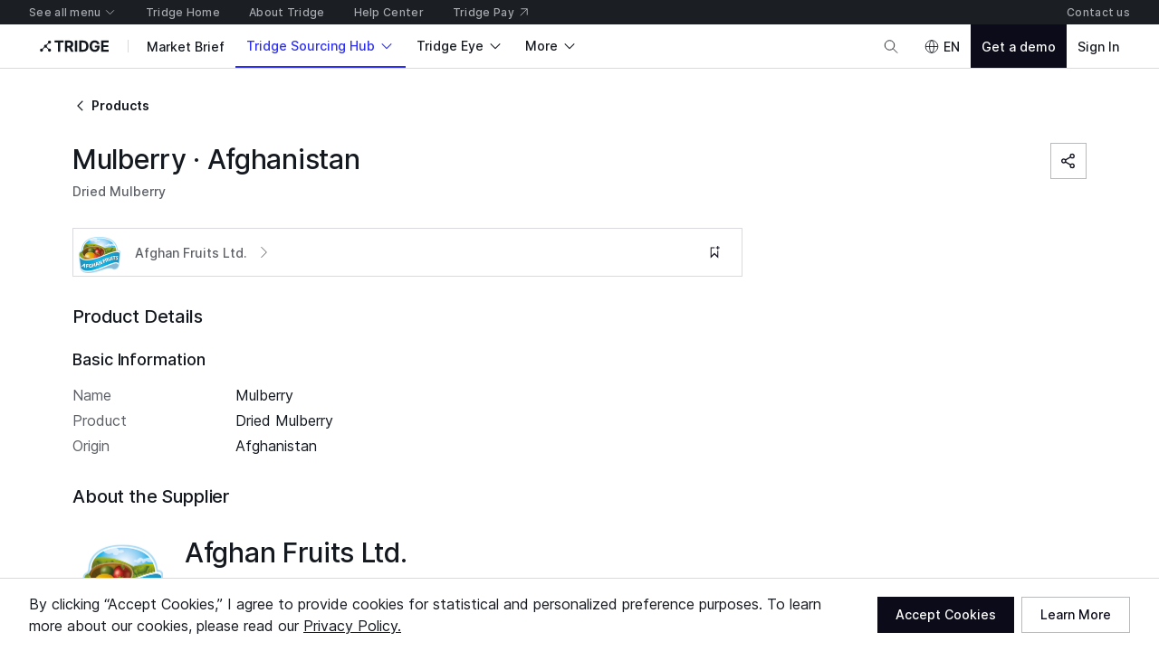

--- FILE ---
content_type: application/javascript
request_url: https://cdn-new.tridge.com/js/chunks/NCW7IATO.js
body_size: 1716
content:
import{a as g}from"https://cdn-new.tridge.com/js/chunks/KTMZN6SO.js";import{a as L}from"https://cdn-new.tridge.com/js/chunks/XCNBHXU4.js";import{b as y}from"https://cdn-new.tridge.com/js/chunks/M7UY7IP7.js";import{m as S,s as p}from"https://cdn-new.tridge.com/js/chunks/MKIQCJKQ.js";import{c as m}from"https://cdn-new.tridge.com/js/chunks/G6XOARHR.js";import{d as h}from"https://cdn-new.tridge.com/js/chunks/RGX4CCSB.js";import{b as t,c as A,e as d,j as D,w as c}from"https://cdn-new.tridge.com/js/chunks/HHI64AL2.js";c();var Y=D(h());var At=f=>{var r=f,{redirect:s="/register",component:o,render:e,isNext:a=!0}=r,u=d(r,["redirect","component","render","isNext"]);let[n]=y();return Y.default.createElement(L,A(t({},u),{render:i=>n.isAuthenticated?o?Y.default.createElement(o,t({},i)):e?e(i):null:Y.default.createElement(m,{to:{pathname:s,search:a?p(i.location):void 0}})}))},j=At,q=j;window.__REACT_LAZY_LOADED_MODULES__||(window.__REACT_LAZY_LOADED_MODULES__=[]);window.__REACT_LAZY_LOADED_MODULES__.push({"src/components/PermissionRoute/components/AuthenticatedOnlyRoute":j});c();var Z=D(h());var dt=r=>{var n=r,{redirect:s,component:o,render:e,label:a,isNext:u=!0}=n,f=d(n,["redirect","component","render","label","isNext"]);let[i]=y(),_=s||"/login",l=Array.isArray(a)?a:[a],O=i.isActivated&&(!a||l.includes(i.entity._label));return Z.default.createElement(q,A(t({},f),{redirect:_,render:R=>O?o?Z.default.createElement(o,t({},R)):e?e(R):null:Z.default.createElement(m,{to:{pathname:_,search:u?p(R.location):void 0}})}))},J=dt,w=J;window.__REACT_LAZY_LOADED_MODULES__||(window.__REACT_LAZY_LOADED_MODULES__=[]);window.__REACT_LAZY_LOADED_MODULES__.push({"src/components/PermissionRoute/components/ActivatedOnlyRoute":J});c();var Q=D(h());var yt=f=>{var r=f,{redirect:s="/",component:o,render:e,isNext:a=!0}=r,u=d(r,["redirect","component","render","isNext"]);let[n]=y();return Q.default.createElement(L,A(t({},u),{render:i=>n.isAuthenticated?Q.default.createElement(m,{to:{pathname:s,search:a?p(i.location):void 0}}):o?Q.default.createElement(o,t({},i)):e?e(i):null}))},W=yt,pt=W;window.__REACT_LAZY_LOADED_MODULES__||(window.__REACT_LAZY_LOADED_MODULES__=[]);window.__REACT_LAZY_LOADED_MODULES__.push({"src/components/PermissionRoute/components/AnonymousOnlyRoute":W});c();var C=D(h());var H="commerce.buyer",Ot=f=>{var r=f,{redirect:s,component:o,render:e,isNext:a=!0}=r,u=d(r,["redirect","component","render","isNext"]);var P,E;let[n,{activateAndRedirect:i}]=y(),_=s||"/",l=!n.isAuthenticated,O=((P=n.entity)==null?void 0:P._label)===H,R=(E=n.availableEntityLabels)==null?void 0:E.includes(H);return C.default.createElement(L,A(t({},u),{render:T=>l||O?o?C.default.createElement(o,t({},T)):e?e(T):null:!O&&R?C.default.createElement(g,{onRedirect:()=>{let U=S(T.location);i(H,U)}}):C.default.createElement(m,{to:{pathname:_,search:a?p(T.location):void 0}})}))},X=Ot,ft=X;window.__REACT_LAZY_LOADED_MODULES__||(window.__REACT_LAZY_LOADED_MODULES__=[]);window.__REACT_LAZY_LOADED_MODULES__.push({"src/components/PermissionRoute/components/AnonymousOrBuyerOnlyRoute":X});c();var z=D(h());var $="commerce.buyer",Rt="/buyer/sourcing-requests",Pt=f=>{var r=f,{redirect:s=Rt,component:o,render:e,isNext:a=!0}=r,u=d(r,["redirect","component","render","isNext"]);var P,E,T,U;let[n,{activateAndRedirect:i}]=y(),_=!n.isAuthenticated,l=((P=n.entity)==null?void 0:P._label)===$,O=((T=(E=n==null?void 0:n.role)==null?void 0:E.featureUsage)==null?void 0:T.sourcingRequestUsage.totalRemainingQuota)>0,R=(U=n.availableEntityLabels)==null?void 0:U.includes($);return z.default.createElement(L,A(t({},u),{render:M=>_||l&&O?o?z.default.createElement(o,t({},M)):e?e(M):null:!l&&R&&O?z.default.createElement(g,{onRedirect:()=>{let lt=S(M.location);i($,lt)}}):z.default.createElement(m,{to:{pathname:s,search:a?p(M.location):void 0}})}))},tt=Pt,Lt=tt;window.__REACT_LAZY_LOADED_MODULES__||(window.__REACT_LAZY_LOADED_MODULES__=[]);window.__REACT_LAZY_LOADED_MODULES__.push({"src/components/PermissionRoute/components/AnonymousOrQuotaEnabledBuyerOnlyRoute":tt});c();var B=D(h());var et="commerce.buyer",Et=f=>{var r=f,{redirect:s,component:o,render:e,isNext:a=!0}=r,u=d(r,["redirect","component","render","isNext"]);var R,P;let[n,{activateAndRedirect:i}]=y(),_=s||(n.isActivated?"/activate":"/login"),l=((R=n.entity)==null?void 0:R._label)===et,O=(P=n.availableEntityLabels)==null?void 0:P.includes(et);return B.default.createElement(w,A(t({},u),{redirect:_,render:E=>l?o?B.default.createElement(o,t({},E)):e?e(E):null:O?B.default.createElement(g,{onRedirect:()=>{let T=S(E.location);i("commerce.buyer",T)}}):B.default.createElement(m,{to:{pathname:_,search:a?p(E.location):void 0}})}))},ot=Et,Dt=ot;window.__REACT_LAZY_LOADED_MODULES__||(window.__REACT_LAZY_LOADED_MODULES__=[]);window.__REACT_LAZY_LOADED_MODULES__.push({"src/components/PermissionRoute/components/BuyerOnlyRoute":ot});c();var k=D(h());var ht=r=>{var n=r,{feature:s,redirect:o,component:e,render:a,isNext:u=!0}=n,f=d(n,["feature","redirect","component","render","isNext"]);let[i]=y(),{entity:_}=i;return k.default.createElement(w,A(t({},f),{redirect:o,render:l=>_!=null&&_.featureCoverage[s]?e?k.default.createElement(e,t({},l)):a?a(l):null:k.default.createElement(m,{to:t({search:u?p(l.location):void 0},o?{pathname:o}:{pathname:"/about/data-analytics"})})}))},nt=ht,xt=nt;window.__REACT_LAZY_LOADED_MODULES__||(window.__REACT_LAZY_LOADED_MODULES__=[]);window.__REACT_LAZY_LOADED_MODULES__.push({"src/components/PermissionRoute/components/FeatureAccessibleOnlyRoute":nt});c();var I=D(h());var wt=u=>{var f=u,{redirect:s,component:o,render:e}=f,a=d(f,["redirect","component","render"]);let[r]=y(),{organization:n}=r,{plan:i}=n||{},{marketBriefAccess:_}=i||{},{status:l,consentGrant:O}=_||{};return I.default.createElement(L,A(t({},a),{render:R=>l==="ACTIVE"&&!O?o?I.default.createElement(o,t({},R)):e?e(R):null:I.default.createElement(m,{to:"/tridge-eye/market-brief"})}))},rt=wt,Tt=rt;window.__REACT_LAZY_LOADED_MODULES__||(window.__REACT_LAZY_LOADED_MODULES__=[]);window.__REACT_LAZY_LOADED_MODULES__.push({"src/components/PermissionRoute/components/MarketBriefAccessConsentUngrantedOnlyRoute":rt});c();var b=D(h());var St=f=>{var r=f,{redirect:s,component:o,render:e,isNext:a=!0}=r,u=d(r,["redirect","component","render","isNext"]);let[n]=y(),{organization:i}=n,{plan:_}=i||{},{marketBriefAccess:l}=_||{},{status:O,consentGrant:R}=l||{};return b.default.createElement(L,A(t({},u),{render:P=>O==="ACTIVE"&&!R?b.default.createElement(m,{to:`/tridge-eye/market-brief/consent?next=${P.location.pathname}`}):O!=="ACTIVE"||O==="ACTIVE"&&R?o?b.default.createElement(o,t({},P)):e?e(P):null:b.default.createElement(m,{to:{pathname:s||"/tridge-eye/curations",search:a?p(P.location):void 0}})}))},it=St,gt=it;window.__REACT_LAZY_LOADED_MODULES__||(window.__REACT_LAZY_LOADED_MODULES__=[]);window.__REACT_LAZY_LOADED_MODULES__.push({"src/components/PermissionRoute/components/MarketBriefAccessInactiveOrConsentGrantOnlyRoute":it});c();var N=D(h());var Ct=f=>{var r=f,{redirect:s,component:o,render:e,isNext:a=!0}=r,u=d(r,["redirect","component","render","isNext"]);let[n]=y(),{organization:i}=n||{},{plan:_}=i||{},{isPremium:l}=_||{};return N.default.createElement(L,A(t({},u),{render:O=>l?o?N.default.createElement(o,t({},O)):e?e(O):null:N.default.createElement(m,{to:{pathname:s,search:a?p(O.location):void 0}})}))},st=Ct,zt=st;window.__REACT_LAZY_LOADED_MODULES__||(window.__REACT_LAZY_LOADED_MODULES__=[]);window.__REACT_LAZY_LOADED_MODULES__.push({"src/components/PermissionRoute/components/PremiumPlanOnlyRoute":st});c();var F=D(h());var Bt=a=>{var u=a,{component:s,render:o}=u,e=d(u,["component","render"]);let[f]=y(),{entity:r}=f,n="/about/tridge-eye";return F.default.createElement(L,A(t({},e),{render:i=>r!=null&&r.featureCoverage.priceDataAccessible?s?F.default.createElement(s,t({},i)):o?o(i):null:F.default.createElement(m,{to:n})}))},at=Bt,bt=at;window.__REACT_LAZY_LOADED_MODULES__||(window.__REACT_LAZY_LOADED_MODULES__=[]);window.__REACT_LAZY_LOADED_MODULES__.push({"src/components/PermissionRoute/components/PriceAccessibleOnlyRoute":at});c();var v=D(h());var ct="commerce.seller",vt=f=>{var r=f,{redirect:s,component:o,render:e,isNext:a=!0}=r,u=d(r,["redirect","component","render","isNext"]);var R,P;let[n,{activateAndRedirect:i}]=y(),_=s||(n.isActivated?"/activate":"/login"),l=((R=n.entity)==null?void 0:R._label)===ct,O=(P=n.availableEntityLabels)==null?void 0:P.includes(ct);return v.default.createElement(w,A(t({},u),{redirect:_,render:E=>l?o?v.default.createElement(o,t({},E)):e?e(E):null:!l&&O?v.default.createElement(g,{onRedirect:()=>{let T=S(E.location);i("commerce.seller",T)}}):v.default.createElement(m,{to:{pathname:_,search:a?p(E.location):void 0}})}))},ut=vt,Ut=ut;window.__REACT_LAZY_LOADED_MODULES__||(window.__REACT_LAZY_LOADED_MODULES__=[]);window.__REACT_LAZY_LOADED_MODULES__.push({"src/components/PermissionRoute/components/SellerOnlyRoute":ut});c();var G=D(h());var Mt=f=>{var r=f,{render:s,component:o,redirect:e,isNext:a}=r,u=d(r,["render","component","redirect","isNext"]);var _;let[n]=y(),i=l=>s?s(l):G.default.createElement(o,t({},l));return G.default.createElement(w,A(t({},u),{redirect:e,render:(_=n.organization)!=null&&_.eyeIsBizVerified?i:()=>G.default.createElement(m,{to:{pathname:e,search:a?p(u.location):void 0}})}))},_t=Mt,Yt=_t;window.__REACT_LAZY_LOADED_MODULES__||(window.__REACT_LAZY_LOADED_MODULES__=[]);window.__REACT_LAZY_LOADED_MODULES__.push({"src/components/PermissionRoute/components/StaffAndStaticOrganizationsOnlyRoute":_t});c();var V=D(h());var Zt=f=>{var r=f,{component:s,render:o,redirect:e,isNext:a}=r,u=d(r,["component","render","redirect","isNext"]);let[n]=y(),{entity:i}=n,{featureCoverage:_}=i||{};return V.default.createElement(w,A(t({},u),{redirect:e,render:l=>(_==null?void 0:_.transactionDataServiceTierAccess)==="TIER_1"?s?V.default.createElement(s,t({},l)):o?o(l):null:V.default.createElement(m,{to:t({search:a?p(l.location):void 0},e?{pathname:e}:{pathname:"/about/data-analytics/transaction-data"})})}))},mt=Zt,Qt=mt;window.__REACT_LAZY_LOADED_MODULES__||(window.__REACT_LAZY_LOADED_MODULES__=[]);window.__REACT_LAZY_LOADED_MODULES__.push({"src/components/PermissionRoute/components/TransactionDataServiceTier1AccessOnlyRoute":mt});c();c();var K=D(h());var kt="base.staff",It=f=>{var r=f,{render:s,component:o,redirect:e,isNext:a}=r,u=d(r,["render","component","redirect","isNext"]);let[n]=y(),{availableEntityLabels:i}=n,_=i.includes(kt),l=O=>s?s(O):K.default.createElement(o,t({},O));return K.default.createElement(w,A(t({},u),{redirect:e,render:_?l:()=>K.default.createElement(m,{to:{pathname:e,search:a?p(u.location):void 0}})}))},Nt=It;window.__REACT_LAZY_LOADED_MODULES__||(window.__REACT_LAZY_LOADED_MODULES__=[]);window.__REACT_LAZY_LOADED_MODULES__.push({"src/components/PermissionRoute/components/StaffOnlyRoute":Nt});export{q as a,w as b,pt as c,ft as d,Lt as e,Dt as f,xt as g,Tt as h,gt as i,zt as j,bt as k,Ut as l,Yt as m,Qt as n};


--- FILE ---
content_type: application/javascript
request_url: https://cdn-new.tridge.com/js/chunks/IOPQRWZN.js
body_size: 223
content:
import{a as n}from"https://cdn-new.tridge.com/js/chunks/FPQ6ODQ2.js";import{a as p}from"https://cdn-new.tridge.com/js/chunks/VEQCJP5H.js";import{a as _,b as c}from"https://cdn-new.tridge.com/js/chunks/I46IQSWS.js";import{w as o}from"https://cdn-new.tridge.com/js/chunks/HHI64AL2.js";o();o();var l=Object.defineProperty,d=Object.defineProperties,u=Object.getOwnPropertyDescriptors,a=Object.getOwnPropertySymbols,w=Object.prototype.hasOwnProperty,P=Object.prototype.propertyIsEnumerable,s=(e,r,t)=>r in e?l(e,r,{enumerable:!0,configurable:!0,writable:!0,value:t}):e[r]=t,m=(e,r)=>{for(var t in r||(r={}))w.call(r,t)&&s(e,t,r[t]);if(a)for(var t of a(r))P.call(r,t)&&s(e,t,r[t]);return e},E=(e,r)=>d(e,u(r)),v=e=>{let r=n();return _.createElement(p,E(m(m({},r.h1),e),{htmlElement:"h1"}))},f=v;var i=f,g=i;window.__REACT_LAZY_LOADED_MODULES__||(window.__REACT_LAZY_LOADED_MODULES__=[]);window.__REACT_LAZY_LOADED_MODULES__.push({"src/components/H1":i});export{g as a};


--- FILE ---
content_type: application/javascript
request_url: https://cdn-new.tridge.com/js/chunks/U3ZDUN5W.js
body_size: 133
content:
import{a as i,b as s,c as _}from"https://cdn-new.tridge.com/js/chunks/XZADWVEE.js";import{d as n}from"https://cdn-new.tridge.com/js/chunks/V3QL2OVK.js";import{a as r}from"https://cdn-new.tridge.com/js/chunks/CBUK4FIB.js";import{w as t}from"https://cdn-new.tridge.com/js/chunks/HHI64AL2.js";t();var l=()=>{let u=n(),p=C=>{let e=`; ${u.cookie||""}`.split(`; ${C}=`);if(e.length===2){let c=e.pop().split(";").shift(),o=decodeURIComponent(c);return o==="true"?!0:o==="false"?!1:o}};return{getCookie:r.browser?_:p,setCookie:i,removeCookie:s}},a=l,A=a;window.__REACT_LAZY_LOADED_MODULES__||(window.__REACT_LAZY_LOADED_MODULES__=[]);window.__REACT_LAZY_LOADED_MODULES__.push({"src/hooks/useCookie":a});export{A as a};


--- FILE ---
content_type: application/javascript
request_url: https://cdn-new.tridge.com/js/chunks/4VKNXJ7V.js
body_size: 116
content:
import{a as m}from"https://cdn-new.tridge.com/js/chunks/7C6BNZSZ.js";import{a as c}from"https://cdn-new.tridge.com/js/chunks/ISAHOQLB.js";import{a as e,b as p}from"https://cdn-new.tridge.com/js/chunks/I46IQSWS.js";import{u as n}from"https://cdn-new.tridge.com/js/chunks/S2EBBIIR.js";import{w as i}from"https://cdn-new.tridge.com/js/chunks/HHI64AL2.js";i();var C=({active:l=!1,preferredPosition:f="bottom",width:s,minWidth:u,onFocus:v,onBlur:d,popoverContainerRef:A,popoverContent:t,children:P,activatorRef:o})=>e.createElement(c,{initialActive:l,renderContent:({active:r,inactivate:a})=>o.current?e.createElement(m,{anchorRef:o,containerRef:A,preferredPosition:f,active:r,onClose:a,onFocus:v,onBlur:d,width:s,minWidth:u},n(t)?t({active:r,onClose:a}):t):null},P),F=C;export{F as a};


--- FILE ---
content_type: application/javascript
request_url: https://cdn-new.tridge.com/js/chunks/TXW3223I.js
body_size: 184
content:
import{a}from"https://cdn-new.tridge.com/js/chunks/4K5VVGZZ.js";import{a as r}from"https://cdn-new.tridge.com/js/chunks/2JE6TP2B.js";import{d as _}from"https://cdn-new.tridge.com/js/chunks/RGX4CCSB.js";import{j as l,w as t}from"https://cdn-new.tridge.com/js/chunks/HHI64AL2.js";t();var s=l(_());var f=r.div.withConfig({componentId:"sc-hQuXNn"})`flex:1 0 auto;-ms-flex:1 0 auto;max-width:100%;min-width:0;${({backgroundColor:e,theme:o})=>e?`background-color:${o.colors[e]||e};`:""};
`,m=({forwardedRef:e,className:o,helmet:c,children:d,backgroundColor:i,style:p})=>s.default.createElement(f,{className:o?`page ${o}`:"page",ref:e,backgroundColor:i,style:p},c,d),n=a(m),L=n;window.__REACT_LAZY_LOADED_MODULES__||(window.__REACT_LAZY_LOADED_MODULES__=[]);window.__REACT_LAZY_LOADED_MODULES__.push({"src/components/Page":n});export{L as a};


--- FILE ---
content_type: application/javascript
request_url: https://cdn-new.tridge.com/js/chunks/22BQ2FQJ.js
body_size: 381
content:
import{a as h}from"https://cdn-new.tridge.com/js/chunks/UULDXMAK.js";import{a}from"https://cdn-new.tridge.com/js/chunks/NVGJDXL6.js";import{b as s}from"https://cdn-new.tridge.com/js/chunks/7C72JARF.js";import{a as _}from"https://cdn-new.tridge.com/js/chunks/NK4FODUU.js";import{a as l}from"https://cdn-new.tridge.com/js/chunks/OBMTKTOQ.js";import{a as n}from"https://cdn-new.tridge.com/js/chunks/2JE6TP2B.js";import{d as T}from"https://cdn-new.tridge.com/js/chunks/RGX4CCSB.js";import{b as r,e as p,j as P,w as m}from"https://cdn-new.tridge.com/js/chunks/HHI64AL2.js";var c="https://cdn-new.tridge.com/assets/BEXUI3FO.png";m();var o=P(T());var e={width:14,height:14},M={width:28,height:28,fitIn:!0},k=n(s).withConfig({componentId:"sc-NMmpD"})`min-width:${e.width}px;min-height:${e.height}px;
`,u=I=>{var i=I,{content:f=o.default.createElement(_,{code:"_trans.phase_2.8_supplier_card_&_company_analytics"},"This is a premium supplier."),imgDimensions:t=e,imgProxyConfig:d=M}=i,D=p(i,["content","imgDimensions","imgProxyConfig"]);return o.default.createElement(a,r({content:o.default.createElement(l,{typography:"body.xs"},f),preferredPosition:"bottom-start",size:"l"},D),o.default.createElement(h,null,o.default.createElement(k,{src:c,width:t.width,height:t.height,proxyConfig:d})))},g=u,B=g;window.__REACT_LAZY_LOADED_MODULES__||(window.__REACT_LAZY_LOADED_MODULES__=[]);window.__REACT_LAZY_LOADED_MODULES__.push({"src/components/MarketplacePremiumSellerMarkTooltip":g});export{c as a,B as b};


--- FILE ---
content_type: application/javascript
request_url: https://cdn-new.tridge.com/js/chunks/M2UO2IUO.js
body_size: 75
content:
import{a as n}from"https://cdn-new.tridge.com/js/chunks/GJIL6ZGZ.js";import{b as t,e as r,w as a}from"https://cdn-new.tridge.com/js/chunks/HHI64AL2.js";a();var T=p=>{var l=p,{query:u,children:_}=l,A=r(l,["query","children"]);let o=n(u,A),{error:e,data:i}=o,D=r(o,["error","data"]);return e?(console.error(e),null):_(t({data:i,error:e},D))},s=T,E=s;window.__REACT_LAZY_LOADED_MODULES__||(window.__REACT_LAZY_LOADED_MODULES__=[]);window.__REACT_LAZY_LOADED_MODULES__.push({"src/components/AllQuery":s});export{E as a};


--- FILE ---
content_type: application/javascript
request_url: https://cdn-new.tridge.com/js/chunks/SAZLGDJE.js
body_size: 583
content:
import{a as M}from"https://cdn-new.tridge.com/js/chunks/WCMQXIKA.js";import{a as n}from"https://cdn-new.tridge.com/js/chunks/LEOBYF6E.js";import{a as y}from"https://cdn-new.tridge.com/js/chunks/VUZEW4WY.js";import{a as e}from"https://cdn-new.tridge.com/js/chunks/AYO5LVOF.js";import{a as _}from"https://cdn-new.tridge.com/js/chunks/5FAR2MYO.js";import{a as f}from"https://cdn-new.tridge.com/js/chunks/TSYV5I63.js";import{a as t}from"https://cdn-new.tridge.com/js/chunks/T275OX2G.js";import{a as u}from"https://cdn-new.tridge.com/js/chunks/2JE6TP2B.js";import{d as D}from"https://cdn-new.tridge.com/js/chunks/RGX4CCSB.js";import{b as l,c,e as g,j as O,w as m}from"https://cdn-new.tridge.com/js/chunks/HHI64AL2.js";m();var o=O(D());var E={title:n.node.isRequired,description:n.node.isRequired,icon:n.string.isRequired,action:n.node.isRequired,isOpen:n.bool,status:n.oneOf(["default","warning","alert","success"])},b={status:"default",isOpen:!1},S=u.div.withConfig({componentId:"sc-dnhCsM"})`width:56px;height:56px;display:flex;align-items:center;justify-content:center;margin:auto;border-radius:50%;${({status:r,theme:i})=>r==="warning"?`background-color:${i.colors.warningContainer};`:r==="alert"?`background-color:${i.colors.alertContainer};`:r==="success"?`background-color:${i.colors.positiveContainer};`:r==="default"?`background-color:${i.colors.secondaryContainer};`:""}
`,a=h=>{var d=h,{status:r,title:i,description:s,icon:A,action:p,isOpen:C}=d,L=g(d,["status","title","description","icon","action","isOpen"]);return o.default.createElement(e,c(l({},L),{isOpen:C}),o.default.createElement(e.Body,null,o.default.createElement(e.Section,null,o.default.createElement(M,{top:5},o.default.createElement(S,{status:r},o.default.createElement(f,{typography:"body.l",name:A,color:{warning:"warning",alert:"alert",success:"positive",status:"onSecondaryContainer"}[r]}))),o.default.createElement(t,{top:3},o.default.createElement(_,{typography:"title.m"},i)),s&&o.default.createElement(t,{top:2},s),p&&o.default.createElement(t,{top:3,bottom:2},o.default.createElement(y,{vertical:"center",horizontal:"center"},p)))))};a.propTypes=E;a.defaultProps=b;var w=a,Y=w;window.__REACT_LAZY_LOADED_MODULES__||(window.__REACT_LAZY_LOADED_MODULES__=[]);window.__REACT_LAZY_LOADED_MODULES__.push({"src/components/StatusIconModal":w});export{Y as a};


--- FILE ---
content_type: application/javascript
request_url: https://cdn-new.tridge.com/js/chunks/SP3B3KQI.js
body_size: 231
content:
import{a as i}from"https://cdn-new.tridge.com/js/chunks/4K5VVGZZ.js";import{a as r}from"https://cdn-new.tridge.com/js/chunks/2JE6TP2B.js";import{U as s}from"https://cdn-new.tridge.com/js/chunks/RZ4ETNPO.js";import{d as m}from"https://cdn-new.tridge.com/js/chunks/RGX4CCSB.js";import{j as l,w as t}from"https://cdn-new.tridge.com/js/chunks/HHI64AL2.js";t();var a=l(m());var R=r.div.withConfig({componentId:"sc-hFffzA"})`position:relative;overflow:hidden;padding-top:${({value:o})=>`calc(100% / ${o})`};& > * {position:absolute;top:0;left:0;right:0;bottom:0;width:100%;height:100%;}background-color:${({theme:o,backgroundColor:e})=>o.colors[e]};
`,f=({ratio:o,backgroundColor:e,className:n,children:c,forwardedRef:d})=>a.default.createElement(R,{ref:d,className:n,value:s(o)?Number(o.split(":")[0])/Number(o.split(":")[1]):o,backgroundColor:e},c),p=i(f),B=p;window.__REACT_LAZY_LOADED_MODULES__||(window.__REACT_LAZY_LOADED_MODULES__=[]);window.__REACT_LAZY_LOADED_MODULES__.push({"src/components/AspectRatioBox":p});export{B as a};


--- FILE ---
content_type: application/javascript
request_url: https://cdn-new.tridge.com/js/chunks/RY4MSHXB.js
body_size: 158
content:
import{a as i}from"https://cdn-new.tridge.com/js/chunks/UCIHRWUV.js";import{a as n}from"https://cdn-new.tridge.com/js/chunks/NK4FODUU.js";import{a as e}from"https://cdn-new.tridge.com/js/chunks/OBMTKTOQ.js";import{d as p}from"https://cdn-new.tridge.com/js/chunks/RGX4CCSB.js";import{j as _,w as t}from"https://cdn-new.tridge.com/js/chunks/HHI64AL2.js";t();var o=_(p());var s=({className:r,children:l})=>o.default.createElement(i,{className:r,valign:"center"},o.default.createElement(i.Main,null,l),o.default.createElement(i.Side,null,o.default.createElement(e,{color:"onSurfaceSubtle",weight:"regular",typography:"body.xs"},o.default.createElement(n,{code:"_trans.global.optional_field_help_text"},"Optional")))),a=s,O=a;window.__REACT_LAZY_LOADED_MODULES__||(window.__REACT_LAZY_LOADED_MODULES__=[]);window.__REACT_LAZY_LOADED_MODULES__.push({"src/components/OptionalFieldLabelContainer":a});export{O as a};


--- FILE ---
content_type: application/javascript
request_url: https://cdn-new.tridge.com/js/chunks/5MRRXBFN.js
body_size: 1013
content:
import{a as k}from"https://cdn-new.tridge.com/js/chunks/A7IWY2CO.js";import{a as c}from"https://cdn-new.tridge.com/js/chunks/NGTVRAN5.js";import{a as g}from"https://cdn-new.tridge.com/js/chunks/WCMQXIKA.js";import{a as n}from"https://cdn-new.tridge.com/js/chunks/LEOBYF6E.js";import{a}from"https://cdn-new.tridge.com/js/chunks/MEZ44ZOG.js";import{a as t}from"https://cdn-new.tridge.com/js/chunks/UCIHRWUV.js";import{a as B}from"https://cdn-new.tridge.com/js/chunks/AYO5LVOF.js";import{a as s}from"https://cdn-new.tridge.com/js/chunks/5FAR2MYO.js";import{a as x}from"https://cdn-new.tridge.com/js/chunks/T3UWJ2TQ.js";import{b as w}from"https://cdn-new.tridge.com/js/chunks/7C72JARF.js";import{a as r}from"https://cdn-new.tridge.com/js/chunks/NK4FODUU.js";import{a as p}from"https://cdn-new.tridge.com/js/chunks/LMXPV24C.js";import{a as i}from"https://cdn-new.tridge.com/js/chunks/T275OX2G.js";import{a as e}from"https://cdn-new.tridge.com/js/chunks/OBMTKTOQ.js";import{a as l}from"https://cdn-new.tridge.com/js/chunks/2JE6TP2B.js";import{d as z}from"https://cdn-new.tridge.com/js/chunks/RGX4CCSB.js";import{b as A,e as d,j as u,w as M,y as j}from"https://cdn-new.tridge.com/js/chunks/HHI64AL2.js";M();var io=u(j());var o=u(z());var h="https://cdn-new.tridge.com/assets/V3KL5NOD.png";var E="https://cdn-new.tridge.com/assets/YNWTBX7I.png";var G="https://cdn-new.tridge.com/assets/VT6NVMR6.png";var y="https://cdn-new.tridge.com/assets/6PV2KWD4.png";var C="https://cdn-new.tridge.com/assets/ZXGZKCRZ.png";var N="https://cdn-new.tridge.com/assets/A5HMNNXD.png";var K={isOpen:n.bool.isRequired,onClose:n.func.isRequired},H={},S=l(w).withConfig({componentId:"sc-emomLP"})`${p("mobile","desktop")`width:80px;`}${p("desktop")`width:100px;`}
`,V=[{id:"createRequests",desktopImage:h,mobileImage:E,title:["_trans.social_marketplace_phase1.77.65","Create RFQ"],description:["_trans.sourcing_requests.57","List your product specifications and let suppliers know what you need"]},{id:"reviewQuotes",desktopImage:C,mobileImage:N,title:["_trans.social_marketplace_phase1.23.82","Review Quotes"],description:["_trans.social_marketplace_phase1.85.59","Compare the quotes you received and find the right supplier for you"]},{id:"partnership",desktopImage:G,mobileImage:y,title:["_trans.sourcing_requests.2.21","Build successful partnerships"],description:["_trans.sourcing_requests.33","Get the contact details of your chosen supplier and reach out to discuss your future partnership"]}],m=T=>{var _=T,{isOpen:P,onClose:q}=_,D=d(_,["isOpen","onClose"]);return o.default.createElement(B,A({modalId:"sourcingRequestAboutModal",isOpen:P,onClose:q,title:""},D),o.default.createElement(B.Body,null,o.default.createElement(g,{all:{mobile:2,desktop:5}},o.default.createElement(s,{typography:"title.m"},o.default.createElement(r,{code:"_trans.social_marketplace_phase1.30"},"How do RFQs Work?")),o.default.createElement(i,{top:4},V.map(({id:O,desktopImage:f,title:Z,description:b},v)=>o.default.createElement(c,{key:O,top:3},o.default.createElement(a,{spacing:2.25,wrap:!1},o.default.createElement(s,{typography:"title.s",color:"onSurfaceSubtle"},v+1),o.default.createElement(a.Item,{fill:!0},o.default.createElement(t,{spacing:1,breakpoint:"desktop"},o.default.createElement(t.Side,null,o.default.createElement(S,{src:f})),o.default.createElement(t.Main,null,o.default.createElement(s,{typography:"title.s",weight:"medium"},o.default.createElement(r,null,Z)),o.default.createElement(i,{top:1},o.default.createElement(e,{typography:"body.m",color:"onSurfaceSubtle"},o.default.createElement(r,null,b)))))))))),o.default.createElement(i,{top:4},o.default.createElement(e,{typography:"body.m"},o.default.createElement(r,{code:"_trans.social_marketplace_phase1.50.65"},"To learn more about how RFQs work, visit ",o.default.createElement(x,{to:`/help-center-user-guides/${k.rfq}`,variant:"animatedUnderline",openInNew:!0},"here"),"."))))))};m.propTypes=K;m.defaultProps=H;var I=m,No=I;window.__REACT_LAZY_LOADED_MODULES__||(window.__REACT_LAZY_LOADED_MODULES__=[]);window.__REACT_LAZY_LOADED_MODULES__.push({"src/components/SourcingRequestAboutModal":I});export{No as a};


--- FILE ---
content_type: application/javascript
request_url: https://cdn-new.tridge.com/js/chunks/S6LR6R66.js
body_size: 120
content:
import{b as o}from"https://cdn-new.tridge.com/js/chunks/OQDA7DMP.js";import{D as e}from"https://cdn-new.tridge.com/js/chunks/QWG3RNVL.js";import{w as r}from"https://cdn-new.tridge.com/js/chunks/HHI64AL2.js";r();var i=e`
  fragment marketplaceUserProfileFieldsForMarketplaceUserProfileFollowItemFollowerTypePaginatorModalLinkButton on MarketplaceUserProfile {
    id
    followerCount
  }
`,s=e`
  query marketplaceUserProfilesForMarketplaceUserProfileFollowItemFollowerTypePaginatorModalLinkButton(
    $filter: MarketplaceUserProfileFilterInput,
    $page: PageInput,
  ) {
    marketplaceUserProfiles(filter: $filter, page: $page) {
      count
      page {
        startCursor
        endCursor
        hasPrevious
        hasNext
      }
      objects {
        id
        ...marketplaceUserProfileFieldsForMarketplaceUserProfileCompanyLogoLabelLinkItem
      }
    }
  }
  ${o}
`;export{i as a,s as b};


--- FILE ---
content_type: application/javascript
request_url: https://cdn-new.tridge.com/js/chunks/CBWPCRCY.js
body_size: 38
content:
import{a as o}from"https://cdn-new.tridge.com/js/chunks/TQ4OXWF7.js";import{d as t}from"https://cdn-new.tridge.com/js/chunks/RGX4CCSB.js";import{j as E,w as _}from"https://cdn-new.tridge.com/js/chunks/HHI64AL2.js";_();var r=E(t());var A=()=>r.default.createElement(o,{errorCode:"TOO_MANY_REQUESTS"}),e=A,s=e;window.__REACT_LAZY_LOADED_MODULES__||(window.__REACT_LAZY_LOADED_MODULES__=[]);window.__REACT_LAZY_LOADED_MODULES__.push({"src/routes/TooManyRequests":e});export{s as a};


--- FILE ---
content_type: application/javascript
request_url: https://cdn-new.tridge.com/js/chunks/THDSHHWI.js
body_size: 3745
content:
import{a as ye}from"https://cdn-new.tridge.com/js/chunks/4AE6A3KK.js";import{a as fe}from"https://cdn-new.tridge.com/js/chunks/SAZLGDJE.js";import{a as he}from"https://cdn-new.tridge.com/js/chunks/RY4MSHXB.js";import{a as _e}from"https://cdn-new.tridge.com/js/chunks/A7IWY2CO.js";import{a as O}from"https://cdn-new.tridge.com/js/chunks/4HQELQRR.js";import{a as ge}from"https://cdn-new.tridge.com/js/chunks/ELJD6UVG.js";import{a as H}from"https://cdn-new.tridge.com/js/chunks/NGTVRAN5.js";import{a as K}from"https://cdn-new.tridge.com/js/chunks/L7452FON.js";import{a as de}from"https://cdn-new.tridge.com/js/chunks/Q6GE4WOL.js";import{a as ce}from"https://cdn-new.tridge.com/js/chunks/GDZSBCIC.js";import{a as ue}from"https://cdn-new.tridge.com/js/chunks/CRULIMIR.js";import{b as pe}from"https://cdn-new.tridge.com/js/chunks/BMN5METV.js";import{a as me}from"https://cdn-new.tridge.com/js/chunks/EDGYPME3.js";import{a as q}from"https://cdn-new.tridge.com/js/chunks/SP3B3KQI.js";import{a as se}from"https://cdn-new.tridge.com/js/chunks/RP2VVDPQ.js";import{a as U}from"https://cdn-new.tridge.com/js/chunks/Q6FDO73A.js";import{b as le}from"https://cdn-new.tridge.com/js/chunks/HRYXQ43S.js";import{b as V}from"https://cdn-new.tridge.com/js/chunks/OHWREBGI.js";import{a as ne}from"https://cdn-new.tridge.com/js/chunks/2PRGMJXB.js";import{a as s}from"https://cdn-new.tridge.com/js/chunks/GK3GZHPX.js";import{a as ie}from"https://cdn-new.tridge.com/js/chunks/WCMQXIKA.js";import{a as E}from"https://cdn-new.tridge.com/js/chunks/KLOB3GZ7.js";import{a as B}from"https://cdn-new.tridge.com/js/chunks/7B4KCZ7N.js";import{a as S}from"https://cdn-new.tridge.com/js/chunks/VUZEW4WY.js";import{a as ae}from"https://cdn-new.tridge.com/js/chunks/BMBIVK6M.js";import{a as I}from"https://cdn-new.tridge.com/js/chunks/AYO5LVOF.js";import{a as X}from"https://cdn-new.tridge.com/js/chunks/5FAR2MYO.js";import{b as z}from"https://cdn-new.tridge.com/js/chunks/QRJSMSHN.js";import{a as oe}from"https://cdn-new.tridge.com/js/chunks/T3UWJ2TQ.js";import{a as Y}from"https://cdn-new.tridge.com/js/chunks/D4O2WB36.js";import{b as x}from"https://cdn-new.tridge.com/js/chunks/7C72JARF.js";import{a as u}from"https://cdn-new.tridge.com/js/chunks/NK4FODUU.js";import{a as h}from"https://cdn-new.tridge.com/js/chunks/LMXPV24C.js";import{a as k}from"https://cdn-new.tridge.com/js/chunks/T275OX2G.js";import{a as M}from"https://cdn-new.tridge.com/js/chunks/OBMTKTOQ.js";import{b as Q}from"https://cdn-new.tridge.com/js/chunks/JQJLQA4M.js";import{a}from"https://cdn-new.tridge.com/js/chunks/2JE6TP2B.js";import{D as L}from"https://cdn-new.tridge.com/js/chunks/QWG3RNVL.js";import{a as ee}from"https://cdn-new.tridge.com/js/chunks/CBVVAW5L.js";import{f as F}from"https://cdn-new.tridge.com/js/chunks/K7LIPEYN.js";import{a as R}from"https://cdn-new.tridge.com/js/chunks/CBUK4FIB.js";import{b as te}from"https://cdn-new.tridge.com/js/chunks/M7UY7IP7.js";import{a as re}from"https://cdn-new.tridge.com/js/chunks/5IVNI6YM.js";import{d as Z}from"https://cdn-new.tridge.com/js/chunks/RGX4CCSB.js";import{b as N,c as J,j,w as c}from"https://cdn-new.tridge.com/js/chunks/HHI64AL2.js";c();var e=j(Z());c();var r=j(Z());var qe=F`${h("mobile")`display:none;`};${h("tablet")`display:none;`};${h("desktop")`display:block;`};
`,Ue=a(ge).withConfig({componentId:"sc-emZIIW"})`overflow:hidden;max-height:560px;
`,Ce=a(s.Unit).withConfig({componentId:"sc-eNKZeg"})`${qe}
`,Oe=a(ye).withConfig({componentId:"sc-eldpID"})`object-fit:cover;object-position:center;width:100%;height:100%;
`,Pe=a.div.withConfig({componentId:"sc-fzdGPo"})`height:100%;display:flex;align-items:center;background-color:${({theme:t})=>t.colors.secondary};
`,We=a(x).withConfig({componentId:"sc-bhAhaW"})`object-fit:contain;
`,$e=a.div.withConfig({componentId:"sc-hovCXH"})`cursor:pointer;display:flex;align-items:center;&::before {${({currentImage:t,theme:g})=>t?`content:'';position:absolute;top:0;left:0;right:0;bottom:0;z-index:1;border:2px solid ${g.colors.oldWhite};`:""}}
`,Ie=a.div.withConfig({componentId:"sc-eFjEsq"})`${Q(-5)};position:absolute;display:flex;align-items:center;top:0;bottom:0;left:0;& + & {left:initial;right:0;}
`,P=a(ae).withConfig({componentId:"sc-bOxzBy"})`background-color:transparent !important;color:${({theme:t})=>t.colors.oldWhite} !important;
`,Ne=a(ie).withConfig({componentId:"sc-jiEDuy"}).attrs({horizontal:{mobile:4,desktop:8},vertical:{mobile:2,desktop:3}})`overflow:hidden;
`,je=({isOpen:t,onClose:g,images:n,startIndex:A=0,title:p})=>{let[d,_]=(0,r.useState)(A),b=()=>_(d-1<0?n.length-1:d-1),i=()=>_((d+1)%n.length);return r.default.createElement(I,{size:"large",modalId:"imageGridListModal",title:p,isOpen:t,onClose:g},r.default.createElement(Pe,null,r.default.createElement(I.Body,null,n.length>0&&r.default.createElement(r.default.Fragment,null,r.default.createElement(s,{valign:"center"},r.default.createElement(Ce,{size:{mobile:0,desktop:1/10}},r.default.createElement(S,{horizontal:"center"},r.default.createElement(P,{icon:"chevron-left",size:"l",hierarchy:"primary",onClick:b}))),r.default.createElement(s.Unit,{size:{mobile:1,desktop:8/10}},r.default.createElement(Ue,null,r.default.createElement(S,{horizontal:"center"},r.default.createElement(We,{src:n[d].image})))),r.default.createElement(Ce,{size:{mobile:0,desktop:1/10}},r.default.createElement(S,{horizontal:"center"},r.default.createElement(P,{icon:"chevron-right",size:"l",hierarchy:"primary",onClick:i})))),r.default.createElement(Ne,{horizontal:{mobile:4,desktop:8},vertical:{mobile:2,desktop:3}},r.default.createElement(U,{gradientHidden:!0,isExpanded:!1,items:n,getItemKey:l=>`${l.id}`,startIndex:d,perPage:{mobile:5,tablet:7,desktop:9},spacing:.5,renderItem:({image:l})=>r.default.createElement(Oe,{src:{default:l}}),renderItemWrapper:({children:l,index:m,item:T})=>{var f;return r.default.createElement(q,{ratio:"1:1"},r.default.createElement($e,{currentImage:((f=n[d])==null?void 0:f.id)===T.id,onClick:()=>{_(m)}},l))},renderCarouselContainer:(l,{hasPrevious:m,hasNext:T,onPrev:f,onNext:$})=>r.default.createElement(r.default.Fragment,null,l,r.default.createElement(Ie,null,m&&r.default.createElement(P,{icon:"chevron-left",size:"l",hierarchy:"primary",onClick:f})),r.default.createElement(Ie,null,T&&r.default.createElement(P,{icon:"chevron-right",size:"l",hierarchy:"primary",onClick:$})))}))))))},be=je,ke=be;window.__REACT_LAZY_LOADED_MODULES__||(window.__REACT_LAZY_LOADED_MODULES__=[]);window.__REACT_LAZY_LOADED_MODULES__.push({"src/components/ImageGridListModal":be});var Ze=F`${h("mobile")`display:none;`}${h("desktop")`display:block;`}
`,Ye=F`${h("mobile")`display:block;`}${h("desktop")`display:none;`}
`,Ve=a.div.withConfig({componentId:"sc-kZvwsL"})`position:relative;
`,G=a.div.withConfig({componentId:"sc-dUJZPW"})`display:flex;justify-content:center;background-color:${({theme:t})=>t.colors.surface2};
`,He=a.div.withConfig({componentId:"sc-fSHWBh"})`overflow:hidden;${Ye}
`,Ke=a.div.withConfig({componentId:"sc-jWItVv"})`${Ze}
`,Me=a.div.withConfig({componentId:"sc-dCsJOd"})`position:absolute;z-index:2;display:flex;align-items:center;justify-content:center;cursor:pointer;${h("mobile")`width:38px;height:23px;bottom:${({theme:t})=>t.spacing[1.5]};right:${({theme:t})=>t.spacing[1.5]};background-color:${({theme:t})=>B(.25,t.colors.surface2)};`}${h("desktop")`width:52px;height:52px;bottom:0;right:0;background-color:${({theme:t})=>B(.2,t.colors.surface2)};`}
`,Ae=a.div.withConfig({componentId:"sc-bBWwOC"})``,y=a(q).withConfig({componentId:"sc-dcxHxa"})`position:relative;height:100%;
`,C=a.div.withConfig({componentId:"sc-kFKxvw"})`position:absolute;top:0;bottom:0;left:0;right:0;z-index:1;cursor:pointer;&:hover {background-color:${({theme:t})=>B(.9,t.colors.secondary)};}
`,D=a(x).withConfig({componentId:"sc-fudDpY"})`width:auto;height:100%;max-height:558px;object-fit:cover;
`,W=a(x).withConfig({componentId:"sc-isalhL"})`overflow:hidden;object-fit:cover;object-position:center;
`,Je=a(x).withConfig({componentId:"sc-ebbloG"})`object-fit:cover;object-position:center;
`,Qe=({images:t})=>{let[g,n]=(0,e.useState)(!1),[A,p]=(0,e.useState)(0),d=t.length,_=d>0?t[0].image:null,b=5;return e.default.createElement(Ve,null,g&&e.default.createElement(ke,{title:e.default.createElement(u,{code:"_trans.photo_viewer_thumbnail_modal.a_title"},"Thumbnail"),isOpen:g,onClose:()=>n(!1),images:t,startIndex:A}),e.default.createElement(Ke,null,d>b?e.default.createElement(K,{colorScheme:"dark"},e.default.createElement(Ae,{onClick:()=>{p(b),n(!0)}},e.default.createElement(Me,null,e.default.createElement(X,{typography:"title.s",color:"onSurface"},`+${d-b}`)))):null,d===1?e.default.createElement(y,{ratio:"2:1"},e.default.createElement(C,{onClick:()=>{n(!0)}}),e.default.createElement(G,null,e.default.createElement(D,{src:_,proxyConfig:{width:1120,height:558,fitIn:!0}}))):d===2?e.default.createElement(s,{spacing:.25},e.default.createElement(s.Unit,{size:1/2},e.default.createElement(y,{ratio:"1:1"},e.default.createElement(C,{onClick:()=>{p(0),n(!0)}}),e.default.createElement(G,null,e.default.createElement(D,{src:_,proxyConfig:{width:1120,height:558,fitIn:!0}})))),e.default.createElement(s.Unit,{size:1/2},e.default.createElement(H,{top:.5},e.default.createElement(y,{ratio:"1:1"},e.default.createElement(C,{onClick:()=>{p(1),n(!0)}}),e.default.createElement(W,{src:t[1].image,proxyConfig:{width:1120,height:1120}}))))):d===3?e.default.createElement(s,{spacing:.25},e.default.createElement(s.Unit,{size:3/4},e.default.createElement(y,{ratio:839/558},e.default.createElement(C,{onClick:()=>{p(0),n(!0)}}),e.default.createElement(G,null,e.default.createElement(D,{src:_,proxyConfig:{width:1600,height:1e3,fitIn:!0}})))),e.default.createElement(s.Unit,{size:1/4},t.slice(1,3).map(({id:i,image:l},m)=>e.default.createElement(H,{top:.5,key:i},e.default.createElement(y,{ratio:"1:1"},e.default.createElement(C,{onClick:()=>{p(m+1),n(!0)}}),e.default.createElement(W,{src:l,proxyConfig:{width:550,height:550}})))))):d===4?e.default.createElement(s,{spacing:.25},e.default.createElement(s.Unit,{size:1/2},e.default.createElement(y,{ratio:"1:1"},e.default.createElement(C,{onClick:()=>{p(0),n(!0)}}),e.default.createElement(G,null,e.default.createElement(D,{src:_,proxyConfig:{width:1600,height:1e3,fitIn:!0}})))),e.default.createElement(s.Unit,{size:1/2},e.default.createElement(s,{spacing:.25},t.slice(1,4).map(({id:i,image:l},m)=>e.default.createElement(s.Unit,{key:i,size:m===0?1:1/2},e.default.createElement(k,{top:m===0?0:.5},e.default.createElement(y,{ratio:m===0?"2:1":"1:1"},e.default.createElement(C,{onClick:()=>{p(m+1),n(!0)}}),e.default.createElement(W,{src:l,proxyConfig:{width:m===0?1100:550,height:550}})))))))):d>=5?e.default.createElement(s,{spacing:.25},e.default.createElement(s.Unit,{size:1/2},e.default.createElement(y,{ratio:"1:1"},e.default.createElement(C,{onClick:()=>{p(0),n(!0)}}),e.default.createElement(G,null,e.default.createElement(D,{src:_,width:1e3,height:1e3,proxyConfig:{width:1e3,height:1e3,fitIn:!0}})))),e.default.createElement(s.Unit,{size:1/2},e.default.createElement(s,{spacing:.25},t.slice(1,5).map(({id:i,image:l},m)=>e.default.createElement(s.Unit,{size:1/2,key:i},e.default.createElement(k,{top:m>1?.5:0},e.default.createElement(y,{ratio:"1:1"},e.default.createElement(C,{onClick:()=>{p(m+1),n(!0)}}),e.default.createElement(W,{src:l,proxyConfig:{width:550,height:550}})))))))):null),e.default.createElement(He,null,e.default.createElement(U,{gradientHidden:!0,items:t,getItemKey:i=>`${i.id}`,isExpanded:!1,perPage:1,renderItem:({image:i,name:l})=>e.default.createElement(y,{ratio:"1:1"},e.default.createElement(G,null,e.default.createElement(Je,{src:i,alt:l}))),renderCarouselContainer:(i,{firstActiveSlide:l})=>e.default.createElement(Ae,{onClick:()=>{p(l),n(!0)}},i,d>1?e.default.createElement(K,{colorScheme:"dark"},e.default.createElement(Me,null,e.default.createElement(M,{typography:"label.s",color:"onSurface",weight:"regular"},`${l+1}/${d}`))):null)})))},xe=Qe,Eo=xe;window.__REACT_LAZY_LOADED_MODULES__||(window.__REACT_LAZY_LOADED_MODULES__=[]);window.__REACT_LAZY_LOADED_MODULES__.push({"src/components/ImageSupplyDetailGalleryGridList":xe});c();var o=j(Z());c();var Le=L`
  mutation marketplaceTradeAssistRequestCreateFormarketplaceTradeAssistRequestCreateModal($data: MarketplaceTradeAssistRequestCreateInput!) {
    marketplaceTradeAssistRequestCreate(data: $data) {
      ok
      errors {
        field
        messages
      }
      data {
        id
      }
    }
  }
`;var Xe=a.div.withConfig({componentId:"sc-cYlAPg"})``,Re={phone:"",email:"",firstName:"",lastName:"",countryCode:{},companyName:"",remark:""},eo=({isOpen:t,onClose:g,onSuccess:n,onError:A,initialValues:p})=>{let{location:d}=re(),[_,b]=(0,o.useState)(!1),{t:i}=ee(),[l]=te(),{user:m,entity:T,isAuthenticated:f}=l||{},{firstName:$,lastName:Te,email:we,phone:Fe}=m||{},{name:Ee,country:ve}=T||{},{code:De}=ve||{},ze=J(N(N({sourceUrl:`${R.frontHost}${d.pathname}`},Re),p),{phone:Fe,email:we,countryCode:De,firstName:$,lastName:Te,companyName:Ee});return _?o.default.createElement(fe,{modalId:"marketplaceCompanyDocumentBusinessLicenseTypeCreateUpdateModal_SuccessfullySubmittedModal",status:"success",icon:"check",onClose:g,isOpen:t,title:o.default.createElement(Y,{maxWidth:510},o.default.createElement(M,{textAlign:"center"},o.default.createElement(u,{code:"_trans.social_marketplace_phase1.72"},"Successfully Submitted"))),description:o.default.createElement(Y,{maxWidth:510},o.default.createElement(M,{textAlign:"center"},o.default.createElement(u,{code:"_trans.social_marketplace_phase1.17.68"},"Your request for Trade Assist has been successfully submitted. We will review your request and get back to you soon."))),action:o.default.createElement(z,{hierarchy:"tertiary",onClick:g},o.default.createElement(u,{code:"_trans.global.close_button"},"Close"))}):o.default.createElement(le,{mutation:Le,initialValues:ze,onSuccess:(...w)=>{V(o.default.createElement(u,{code:"_trans.global.successfully_submitted_toast"},"Successfully submitted!")),n&&n(...w),b(!0)},onError:(...w)=>{V(o.default.createElement(u,{code:"_trans.global.invalid_information_toast"},"Invalid information. Please try again.")),A&&A(...w)}},({handleSubmit:w})=>o.default.createElement(I,{modalId:"marketplaceTradeAssistRequestCreateModal",onClose:g,isOpen:t,title:i("_trans.social_marketplace_phase1.17.98","Request Trade Assist")},o.default.createElement(I.Body,null,o.default.createElement(I.Section,null,o.default.createElement(me,null,o.default.createElement(Xe,null,o.default.createElement(M,{typography:"body.m"},o.default.createElement(u,{code:"_trans.social_marketplace_phase1.21.68"},"Request Tridge\u2019s in-house Fulfillment Team for assistance in quality control, logistical arrangements, and other intermediary trading resources or expertise.")),o.default.createElement(k,{top:2},o.default.createElement(M,{typography:"body.m"},o.default.createElement(u,{code:"_trans.social_marketplace_phase1.51.92"},"Note that Trade Assist is available for certain products. To view the list of products that are covered, click ",o.default.createElement(oe,{to:`/help-center-user-guides/${_e.tradeAssist}`,variant:"animatedUnderline",openInNew:!0},"here"),".")))),o.default.createElement(k,{top:2},o.default.createElement(ne,null)),o.default.createElement(O,{spacing:.5},o.default.createElement(O.Item,{size:{mobile:1,desktop:1/2}},o.default.createElement(E,{name:"firstName",label:i("_trans.1-3_booth.label.91","First Name"),placeholder:i("_trans.exhibition_promotional_page.pre_register_your_interest_section.first_name_field_placeholder","Enter first name"),disabled:f})),o.default.createElement(O.Item,{size:{mobile:1,desktop:1/2}},o.default.createElement(k,{top:{mobile:2,desktop:0}},o.default.createElement(E,{name:"lastName",label:i("_trans.1-3_booth.label.57","Last Name"),placeholder:i("_trans.exhibition_promotional_page.pre_register_your_interest_section.last_name_field_placeholder","Enter last name"),disabled:f})))),o.default.createElement(de,{name:"email",label:i("_trans.edit_business_card_modal.email_address_field_label","Email Address"),placeholder:i("_trans.change_email_modal.email_address_field_placeholder","Enter email address"),disabled:f}),o.default.createElement(ce,{name:"phone",label:i("_trans.sourcing_requests.73.78","Phone Number"),placeholder:i("_trans.company_registration_page.company_registration_form_section.phone_number_field_placeholder","Enter phone number")}),o.default.createElement(E,{name:"companyName",label:i("_trans.manage_transactions_shipment_request_details_page.edit_modal.company_name_field_label","Company Name"),placeholder:i("_trans.manage_transactions_shipment_request_details_page.edit_modal.company_name_field_placeholder","Enter company name"),disabled:f}),o.default.createElement(ue,{name:"countryCode",label:i("_trans.edit_company_summary_modal.country_field_label","Country"),placeholder:i("_trans.edit_company_summary_modal.country_field_placeholder","- Select Country -"),disabled:f}),o.default.createElement(E,{name:"remark",label:i("_trans.contact_sales_advertising_solution_page.remarks_field_label","Remarks"),placeholder:i("_trans.social_marketplace_phase1.6.16","Enter remarks"),multiline:4,debounced:!0,renderLabel:Be=>o.default.createElement(he,null,Be)}),o.default.createElement(pe,null)))),o.default.createElement(I.Footer,null,o.default.createElement(S,{horizontal:"right"},o.default.createElement(se,null,o.default.createElement(z,{hierarchy:"tertiary",onClick:g},o.default.createElement(u,{code:"_trans.global.cancel_button"},"Cancel")),o.default.createElement(z,{hierarchy:"primary",onClick:()=>{w()}},o.default.createElement(u,{code:"_trans.global.submit_request_button"},"Submit Request")))))))},Se=eo,gt=Se;window.__REACT_LAZY_LOADED_MODULES__||(window.__REACT_LAZY_LOADED_MODULES__=[]);window.__REACT_LAZY_LOADED_MODULES__.push({"src/components/MarketplaceTradeAssistRequestCreateModal":Se});c();c();var Ge=L`
  fragment imageFieldsForImageGridListModal on Image {
    id
    name
    image
  }
`;var Mt=L`
  fragment imageFieldsForImageSupplyDetailGalleryGridList on Image {
    id
    image
    ...imageFieldsForImageGridListModal
  }
  ${Ge}
`;export{Eo as a,gt as b,Mt as c};


--- FILE ---
content_type: application/javascript
request_url: https://cdn-new.tridge.com/js/chunks/WLGM5TR5.js
body_size: 829
content:
import{a as C}from"https://cdn-new.tridge.com/js/chunks/OQFZ447I.js";import{b as F}from"https://cdn-new.tridge.com/js/chunks/XEMUHEUW.js";import{a as h}from"https://cdn-new.tridge.com/js/chunks/4Q4ZNRIQ.js";import{a as b}from"https://cdn-new.tridge.com/js/chunks/KJTFXXLO.js";import{a as D}from"https://cdn-new.tridge.com/js/chunks/NK4FODUU.js";import{D as _}from"https://cdn-new.tridge.com/js/chunks/QWG3RNVL.js";import{h as T}from"https://cdn-new.tridge.com/js/chunks/YFJAFOGB.js";import{A as f}from"https://cdn-new.tridge.com/js/chunks/RZ4ETNPO.js";import{d as v}from"https://cdn-new.tridge.com/js/chunks/RGX4CCSB.js";import{b as r,c,e as g,j as R,w as a}from"https://cdn-new.tridge.com/js/chunks/HHI64AL2.js";a();var t=R(v());var B=M=>{var m=M,{listType:s,supply:A,loading:l,children:K}=m,y=g(m,["listType","supply","loading","children"]);let{attributes:E,categorySpecification:L}=A||{},{loading:w,data:O}=b("attributeTypes"),z=w?[]:O.choiceSet.choices,d=f(E,"type.type"),u=Object.keys(d).map(e=>{var o;let n=d[e],p=n[0].type.type;return{id:p,label:(o=z.filter(({stringKey:i})=>i===p)[0])==null?void 0:o.value,description:t.default.createElement(h,{texts:n.map(({localizedLabel:i,localizedShortNormalizedLabel:I})=>I||i),divider:", "})}}),S=(0,t.useCallback)(e=>{let p=e.length-5,o=s==="detail"?e:s==="simple"&&e.length>5?[...e.slice(0,5),{id:"additionalItems",label:`+${p}`,description:""}]:s==="simple"&&e.length<=5?e:[];return t.default.createElement(F,c(r({},y),{items:o.map(i=>c(r({},i),{label:T(i.label)?t.default.createElement(D,null,i.label):i.label})),loading:l}))},[s,l]),P=[...u].filter(({description:e})=>!!e);return L?t.default.createElement(C,c(r({},y),{listType:"detail",categorySpecification:L,loading:l}),(e,{items:n})=>{let p=[...n,...u].filter(({description:o})=>!!o);return S(p)}):S(P)},x=B,W=x;window.__REACT_LAZY_LOADED_MODULES__||(window.__REACT_LAZY_LOADED_MODULES__=[]);window.__REACT_LAZY_LOADED_MODULES__.push({"src/components/SupplySpecificationDescriptionList":x});a();var ee=_`
  fragment supplyFieldsForSupplySpecificationDescriptionList on Supply {
    id
    categorySpecification {
      ...on WineCategorySpecification {
          id
          winery
          country {
            code
            localizedName
          }
          wineRegion {
            code
            name
          }
          wineRegionOther
          wineAppellation {
            code
            name
          }
          wineAppellationOther
          specificationVarieties {
            id
            variety
            percentage
          }
          vintage
          sweetness
          body
          abv
          closure
          bottleSizes
          specifications
          acidity
          tannin
        }
      ...on CheeseCategorySpecification {
        id
        milkTypes
        milkTypeOther
        texture
        fatContent
        ripeningAgeStart
        ripeningAgeEnd
      }
    }
    attributes {
      id
      localizedShortNormalizedLabel
      localizedLabel
      type {
        id
        type
      }
    }
  }
`;export{W as a,ee as b};


--- FILE ---
content_type: application/javascript
request_url: https://cdn-new.tridge.com/js/chunks/S5AXKND2.js
body_size: 384
content:
import{a as i}from"https://cdn-new.tridge.com/js/chunks/VRPHQU7O.js";import{b as a,da as d}from"https://cdn-new.tridge.com/js/chunks/LJA5MTX3.js";import{c as u}from"https://cdn-new.tridge.com/js/chunks/2XDG4Z6X.js";import{D as l}from"https://cdn-new.tridge.com/js/chunks/QWG3RNVL.js";import{d as y}from"https://cdn-new.tridge.com/js/chunks/RGX4CCSB.js";import{b as r,e as c,j as f,w as t}from"https://cdn-new.tridge.com/js/chunks/HHI64AL2.js";t();var p=f(y());t();var s=l`
  query productsForSearchSelectProduct($filter: ProductFilterInput, $page: PageInput) {
    products(filter: $filter, page: $page) {
      page {
        startCursor
        endCursor
        hasPrevious
        hasNext
      }
      objects {
        id
        code
        image
        localizedName
        category2 {
          id
          code
          name
        }
        category3 {
          id
          code
          name
        }
      }
    }
  }
`;var O=T=>{var o=T,{filter:P,page:S,extraVariables:m,ordering:b="-decayedTotalScore"}=o,h=c(o,["filter","page","extraVariables","ordering"]);return p.default.createElement(i,r({query:s,filter:r({isSelectable:!0},P),extraVariables:m,getInitialQueryVariables:e=>({filter:{id_In:e}}),getObjectLabel:e=>e.localizedName,getObjectValue:e=>e.id,getObjects:({data:e})=>e.products.objects,page:S||d(a,b),qKey:"auto"},h))},n=u(O),I=n;window.__REACT_LAZY_LOADED_MODULES__||(window.__REACT_LAZY_LOADED_MODULES__=[]);window.__REACT_LAZY_LOADED_MODULES__.push({"src/components/SearchSelectProduct":n});export{I as a};


--- FILE ---
content_type: application/javascript
request_url: https://cdn-new.tridge.com/js/chunks/NS4TT4FN.js
body_size: 1141
content:
import{b as M}from"https://cdn-new.tridge.com/js/chunks/3TAP7JTF.js";import{a as z}from"https://cdn-new.tridge.com/js/chunks/MHUKOD6N.js";import{a as Q}from"https://cdn-new.tridge.com/js/chunks/M2UO2IUO.js";import{b as $}from"https://cdn-new.tridge.com/js/chunks/AE6LU7OQ.js";import{a as I}from"https://cdn-new.tridge.com/js/chunks/7IPG3OQ7.js";import{a as N}from"https://cdn-new.tridge.com/js/chunks/ZKYFULNS.js";import{a as U}from"https://cdn-new.tridge.com/js/chunks/HTLJ2WY7.js";import{a as O}from"https://cdn-new.tridge.com/js/chunks/UYKZOGPL.js";import{a as F}from"https://cdn-new.tridge.com/js/chunks/T275OX2G.js";import{a as y}from"https://cdn-new.tridge.com/js/chunks/2JE6TP2B.js";import{C as D,P as R,S as v}from"https://cdn-new.tridge.com/js/chunks/RZ4ETNPO.js";import{d as ee}from"https://cdn-new.tridge.com/js/chunks/RGX4CCSB.js";import{b as _,e as x,j as X,w}from"https://cdn-new.tridge.com/js/chunks/HHI64AL2.js";w();var e=X(ee());var re=y.div.withConfig({componentId:"sc-hCbdEL"})`position:relative;
`,te=y.div.withConfig({componentId:"sc-fDGiya"})`width:20px;height:20px;display:flex;align-items:center;justify-content:center;color:${({theme:r})=>r.colors.oldWhite};font-weight:${({theme:r})=>r.fontWeights.semiBold};
`,ie=y.div.withConfig({componentId:"sc-krMoC"})`position:relative;
`,ne={d:"day",w:"week",m:"month",y:"year"},oe=ae=>{var b=ae,{entries:r,dateRange:d,period:C,children:T,height:S=400,skip:B,className:Y}=b,V=x(b,["entries","dateRange","period","children","height","skip","className"]);let{chartPalettes:W}=$();return e.default.createElement(Q,_({query:M,variables:{filter:{entryId_In:r.map(({id:h})=>h),period:C,date_Range:d}},skip:B||r.length===0},V),({loading:h,data:H})=>{let{allTemporaryPrices:s=[]}=H||{},K=(i,o)=>{let c=s.filter(({entryId:t})=>t===o.id).some(({priceAvgPerKgInUsd:t,priceAvgInUsd:P})=>v(t||P)),{itemUnit:p}=o,n=!!p.unitRate;return(i||{})[c&&n?"priceAvgPerKgInUsd":c?"priceAvgInUsd":n?"priceAvgPerKg":"priceAvg"]},Z=["text","text","text","text","text","text","text","text"],j=["","Market","Product / Variety","Other Conditions","Origin","Last Reported Price","Last Reported Date","Price Type"],g=r.map((i,o)=>{let{item:l,itemUnit:c,region:p={}}=i,{product:n,variety:t,attributes:P,originCountry:E,originRegion:m,type:q}=l,G=s.filter(a=>a.entryId===i.id),[u]=D(G,({date:a})=>-a),A=p.verboseTitle||p.rawTitle,J=!!c.unitRate;return[e.default.createElement(te,{style:{backgroundColor:W.chart[o]}},o+1),`${l?l.country.localizedName:""}${A?` (${A})`:""}`,`${n?n.localizedName:""}${n&&t?" / ":""}${t?t.localizedShortNormalizedLabel:""}`,P.map(({localizedShortNormalizedLabel:a})=>a).join(" / "),`${E?E.localizedName:""}${m&&E?" ":""}${m?`(${m.nameLabel||m.nameRaw})`:""}`,u?e.default.createElement(I,{prefix:`${J?"USD":u.currency} `,value:K(u,i),type:"price"}):"-",e.default.createElement(O,{value:i.lastReportedOn}),e.default.createElement(U,{choiceName:"priceTypes",value:q})]}),L=e.default.createElement(ie,null,e.default.createElement(z,{entries:r,prices:s,startDate:d[0],endDate:d[1],interval:ne[C],config:{height:S}})),f=g.length>0?e.default.createElement(N,{headings:j,rows:g,columnContentTypes:Z,noBorder:!0,columnResizable:!0}):null;return R(T)?T(L,f,{loading:h,prices:s}):e.default.createElement(re,{className:Y},L,e.default.createElement(F,{top:4},f))})},k=oe,be=k;window.__REACT_LAZY_LOADED_MODULES__||(window.__REACT_LAZY_LOADED_MODULES__=[]);window.__REACT_LAZY_LOADED_MODULES__.push({"src/components/EntriesEntryPriceLineChartTable":k});export{be as a};


--- FILE ---
content_type: application/javascript
request_url: https://cdn-new.tridge.com/js/chunks/LF3VBZ4H.js
body_size: 1394
content:
import{a as k}from"https://cdn-new.tridge.com/js/chunks/UHMOPOZF.js";import{a as S}from"https://cdn-new.tridge.com/js/chunks/2JE6TP2B.js";import{d as T}from"https://cdn-new.tridge.com/js/chunks/RGX4CCSB.js";import{b as L,e as O,j as y,w as V,z as M}from"https://cdn-new.tridge.com/js/chunks/HHI64AL2.js";V();var Y=y(T());V();V();var x=y(M(),1),_=y(M(),1);var A=new Map,C=new WeakMap,N=0,F=void 0;function H(e){return e?(C.has(e)||(N+=1,C.set(e,N.toString())),C.get(e)):"0"}function $(e){return Object.keys(e).sort().filter(t=>e[t]!==void 0).map(t=>`${t}_${t==="root"?H(e.root):e[t]}`).toString()}function W(e){let t=$(e),n=A.get(t);if(!n){let o=new Map,c,r=new IntersectionObserver(s=>{s.forEach(i=>{var a;let R=i.isIntersecting&&c.some(u=>i.intersectionRatio>=u);e.trackVisibility&&typeof i.isVisible=="undefined"&&(i.isVisible=R),(a=o.get(i.target))==null||a.forEach(u=>{u(R,i)})})},e);c=r.thresholds||(Array.isArray(e.threshold)?e.threshold:[e.threshold||0]),n={id:t,observer:r,elements:o},A.set(t,n)}return n}function j(e,t,n={},o=F){if(typeof window.IntersectionObserver=="undefined"&&o!==void 0){let a=e.getBoundingClientRect();return t(o,{isIntersecting:o,target:e,intersectionRatio:typeof n.threshold=="number"?n.threshold:0,time:0,boundingClientRect:a,intersectionRect:a,rootBounds:a}),()=>{}}let{id:c,observer:r,elements:s}=W(n),i=s.get(e)||[];return s.has(e)||s.set(e,i),i.push(t),r.observe(e),function(){i.splice(i.indexOf(t),1),i.length===0&&(s.delete(e),r.unobserve(e)),s.size===0&&(r.disconnect(),A.delete(c))}}function B({threshold:e,delay:t,trackVisibility:n,rootMargin:o,root:c,triggerOnce:r,skip:s,initialInView:i,fallbackInView:a,onChange:R}={}){var u;let[l,f]=_.useState(null),w=_.useRef(),[p,I]=_.useState({inView:!!i,entry:void 0});w.current=R,_.useEffect(()=>{if(s||!l)return;let b;return b=j(l,(E,m)=>{I({inView:E,entry:m}),w.current&&w.current(E,m),m.isIntersecting&&r&&b&&(b(),b=void 0)},{root:c,rootMargin:o,threshold:e,trackVisibility:n,delay:t},a),()=>{b&&b()}},[Array.isArray(e)?e.toString():e,l,c,o,r,s,n,a,t]);let d=(u=p.entry)==null?void 0:u.target,g=_.useRef();!l&&d&&!r&&!s&&g.current!==d&&(g.current=d,I({inView:!!i,entry:void 0}));let h=[f,p.inView,p.entry];return h.ref=h[0],h.inView=h[1],h.entry=h[2],h}var v=y(T());var J=e=>{let{top:t=0,right:n=0,bottom:o=0,left:c=0}=e;return[t,n,o,c].map(r=>`${r}px`).join(" ")},q=(R={})=>{var u=R,{root:e=null,threshold:t=.1,trackVisibility:n=!0,delay:o=100,triggerOnce:c=!1,fallbackInView:r=!0,offsetsByPosition:s={},onInView:i}=u,a=O(u,["root","threshold","trackVisibility","delay","triggerOnce","fallbackInView","offsetsByPosition","onInView"]);let l=(0,v.useRef)(),f=(0,v.useRef)(),{ref:w,inView:p}=B(L({root:e,rootMargin:J(s),threshold:t,trackVisibility:n,delay:o,triggerOnce:c,fallbackInView:r},a)),I=(0,v.useCallback)(d=>{l.current=d,w(d)},[w]);return(0,v.useEffect)(()=>{if(l.current){let{top:d=0}=s,{innerHeight:g}=window,{top:h,bottom:b}=l.current.getBoundingClientRect(),E=h-d,m=b-d,D=m>0&&m<g||m>g&&E<g;f.current={isInitialVisible:D,isTouched:!1},D&&i&&i()}},[]),(0,v.useEffect)(()=>{f.current.isInitialVisible&&f.current.isTouched||!f.current.isInitialVisible?p&&i&&i():f.current.isInitialVisible&&!f.current.isTouched&&p&&(f.current.isTouched=!0)},[p]),{inViewRef:I,isVisible:p,ref:l}},U=q,z=U;window.__REACT_LAZY_LOADED_MODULES__||(window.__REACT_LAZY_LOADED_MODULES__=[]);window.__REACT_LAZY_LOADED_MODULES__.push({"src/hooks/useInView":U});var G=S.div.withConfig({componentId:"sc-JzxOL"})``,K=({children:e,eventName:t,eventProperties:n,onClick:o,className:c})=>{let{sendAmplitudeEvent:r}=k(),{inViewRef:s}=z({onInView:()=>{r(t,n)}});return Y.default.createElement(G,{ref:s,className:c,onClick:o},e)},Z=K,ue=Z;window.__REACT_LAZY_LOADED_MODULES__||(window.__REACT_LAZY_LOADED_MODULES__=[]);window.__REACT_LAZY_LOADED_MODULES__.push({"src/components/InViewEventBlock":Z});export{z as a,ue as b};


--- FILE ---
content_type: application/javascript
request_url: https://cdn-new.tridge.com/js/chunks/TWEZNGTI.js
body_size: 121
content:
import{c as n}from"https://cdn-new.tridge.com/js/chunks/TANIMTAS.js";import{a as r}from"https://cdn-new.tridge.com/js/chunks/HVDQGKMG.js";import{a as _}from"https://cdn-new.tridge.com/js/chunks/OPLHNT4A.js";import{a as t,b as a}from"https://cdn-new.tridge.com/js/chunks/I46IQSWS.js";import{w as e}from"https://cdn-new.tridge.com/js/chunks/HHI64AL2.js";e();e();var E=({children:o,label:p="Visit Website"})=>t.createElement(_,{typography:"label.m"},t.createElement(n,{id:o,to:o,openInNew:!0},p," ",t.createElement(r,{name:"arrow-up-right",typography:"label.m",inline:!0}))),L=E;var i=L,k=i;window.__REACT_LAZY_LOADED_MODULES__||(window.__REACT_LAZY_LOADED_MODULES__=[]);window.__REACT_LAZY_LOADED_MODULES__.push({"src/components/URLLink":i});export{k as a};


--- FILE ---
content_type: application/javascript
request_url: https://cdn-new.tridge.com/js/chunks/ARFMHHHT.js
body_size: 1200
content:
import{a as E,b,c as O}from"https://cdn-new.tridge.com/js/chunks/RYGQWT36.js";import{a as B}from"https://cdn-new.tridge.com/js/chunks/BUHJEYYL.js";import{a as C}from"https://cdn-new.tridge.com/js/chunks/PJUXU22H.js";import{b as w}from"https://cdn-new.tridge.com/js/chunks/WIYER5YP.js";import{a as T}from"https://cdn-new.tridge.com/js/chunks/G2KZUEXF.js";import{a as S}from"https://cdn-new.tridge.com/js/chunks/4Q4ZNRIQ.js";import{a as y}from"https://cdn-new.tridge.com/js/chunks/UYKZOGPL.js";import{a as k}from"https://cdn-new.tridge.com/js/chunks/D4NB4QBD.js";import{d as P}from"https://cdn-new.tridge.com/js/chunks/5OW6ZLTH.js";import{a as o}from"https://cdn-new.tridge.com/js/chunks/UCIHRWUV.js";import{b as I}from"https://cdn-new.tridge.com/js/chunks/7C72JARF.js";import{a as f}from"https://cdn-new.tridge.com/js/chunks/NK4FODUU.js";import{a as p}from"https://cdn-new.tridge.com/js/chunks/T275OX2G.js";import{a as g}from"https://cdn-new.tridge.com/js/chunks/OBMTKTOQ.js";import{g as c}from"https://cdn-new.tridge.com/js/chunks/JQJLQA4M.js";import{a as l}from"https://cdn-new.tridge.com/js/chunks/2JE6TP2B.js";import{d as u}from"https://cdn-new.tridge.com/js/chunks/RGX4CCSB.js";import{b as a,e as x,j as h,w as n}from"https://cdn-new.tridge.com/js/chunks/HHI64AL2.js";n();var s=h(u());n();var i=h(u());var Z=l.div.withConfig({componentId:"sc-etQCtG"})``,j=l(g).withConfig({componentId:"sc-iaIPQw"})`&:hover {text-decoration:underline;}
`,z=l(I).withConfig({componentId:"sc-jDCCcQ"})`width:100%;height:150px;object-fit:cover;${c(1.5)};
`,M=l(I).withConfig({componentId:"sc-kiBrsk"})`width:100px;height:100px;object-fit:cover;
`,J=({guide:e,imagePosition:m="right",className:_})=>i.default.createElement(Z,{className:_},i.default.createElement(o,{spacing:{mobile:1,desktop:1.5},className:"media-simple-image-item-partition guide-simple-image-item-partition"},m==="left"&&i.default.createElement(o.Side,null,i.default.createElement(M,{className:"media-simple-image-item-image guide-simple-image-item-image",src:e.coverThumbnail||e.product.image,proxyConfig:{width:800,height:800,fitIn:!0},width:100,height:100})),i.default.createElement(o.Main,null,m==="top"&&i.default.createElement(z,{className:"media-simple-image-item-image guide-simple-image-item-image",src:e.coverThumbnail||e.product.image,proxyConfig:{lazy:!0,width:1600,height:800},width:1600,height:800}),i.default.createElement(p,{bottom:1.5,className:"media-simple-image-item-label-wrapper guide-simple-image-item-label-wrapper"},i.default.createElement(g,{typography:"label.m",color:"onSurfaceSubtle"},i.default.createElement(f,null,w.guide))),i.default.createElement(j,{className:"media-simple-image-item-title guide-simple-image-item-title",typography:"label.l",weight:"medium",lineClamp:4},e.title),i.default.createElement(p,{top:1.5},i.default.createElement(g,{color:"onSurfaceSubtle",typography:"body.s",lineClamp:1},i.default.createElement(S,{texts:[e.intelligenceAuthor.name,i.default.createElement(y,{value:e.date})].filter(d=>d),divider:" \xB7 "})))),m==="right"&&i.default.createElement(o.Side,null,i.default.createElement(M,{className:"media-simple-image-item-image guide-simple-image-item-image",src:e.coverThumbnail||e.product.image,proxyConfig:{width:800,height:800,fitIn:!0},width:100,height:100})))),F=J,W=F;window.__REACT_LAZY_LOADED_MODULES__||(window.__REACT_LAZY_LOADED_MODULES__=[]);window.__REACT_LAZY_LOADED_MODULES__.push({"src/components/GuideSimpleImageItem":F});n();var t=h(u());var Q=l.div.withConfig({componentId:"sc-keVoZP"})``,$=l(g).withConfig({componentId:"sc-ldKPOh"})`&:hover {text-decoration:underline;}
`,q=l(I).withConfig({componentId:"sc-dNyQEt"})`width:100%;height:150px;object-fit:cover;${c(1.5)};
`,N=l(I).withConfig({componentId:"sc-fnkpil"})`width:100px;height:100px;object-fit:cover;
`,K=({weeklyProductBulletin:e,imagePosition:m="right",className:_})=>{var d,L,D;return t.default.createElement(Q,{className:_},t.default.createElement(o,{spacing:{mobile:1,desktop:1.5},className:"media-simple-image-item-partition weeklyProductBulletin-simple-image-item-partition"},m==="left"&&t.default.createElement(o.Side,null,t.default.createElement(N,{className:"media-simple-image-item-image weeklyProductBulletin-simple-image-item-image",src:(d=e.thumbnailImage)==null?void 0:d.accessUrl,width:100,height:100,proxyConfig:{width:800,height:800,fitIn:!0}})),t.default.createElement(o.Main,null,m==="top"&&t.default.createElement(q,{className:"media-simple-image-item-image weeklyProductBulletin-simple-image-item-image",src:(L=e.thumbnailImage)==null?void 0:L.accessUrl,proxyConfig:{lazy:!0,width:1600,height:800},width:1600,height:800}),t.default.createElement(p,{bottom:1.5,className:"media-simple-image-item-label-wrapper weeklyProductBulletin-simple-image-item-label-wrapper"},t.default.createElement(g,{typography:"label.m",color:"onSurfaceSubtle"},t.default.createElement(f,null,w.weeklyProductBulletin))),t.default.createElement($,{className:"media-simple-image-item-title weeklyProductBulletin-simple-image-item-title",typography:"label.l",weight:"medium",lineClamp:4},e.title),t.default.createElement(p,{top:1.5},t.default.createElement(g,{color:"onSurfaceSubtle",typography:"body.s",lineClamp:1},t.default.createElement(S,{texts:[e.intelligenceAuthor.name,t.default.createElement(y,{value:e.date})].filter(Y=>Y),divider:" \xB7 "})))),m==="right"&&t.default.createElement(o.Side,null,t.default.createElement(N,{className:"media-simple-image-item-image weeklyProductBulletin-simple-image-item-image",src:(D=e.thumbnailImage)==null?void 0:D.accessUrl,width:100,height:100,proxyConfig:{width:800,height:800,fitIn:!0}}))))},v=K,U=v;window.__REACT_LAZY_LOADED_MODULES__||(window.__REACT_LAZY_LOADED_MODULES__=[]);window.__REACT_LAZY_LOADED_MODULES__.push({"src/components/WeeklyProductBulletinSimpleImageItem":v});n();var r=h(u());var V=l.div.withConfig({componentId:"sc-enPCqY"})``,H=()=>r.default.createElement(V,null,r.default.createElement(o,{spacing:2.5},r.default.createElement(o.Main,null,r.default.createElement(k,{width:90,height:14}),r.default.createElement(p,{top:1},r.default.createElement(T,{maxWidth:409},r.default.createElement(P,{typography:"body.m"}))),r.default.createElement(p,{top:1},r.default.createElement(T,{maxWidth:311},r.default.createElement(P,{typography:"body.m"})))),r.default.createElement(o.Side,null,r.default.createElement(k,{width:90,height:90})))),X=H;window.__REACT_LAZY_LOADED_MODULES__||(window.__REACT_LAZY_LOADED_MODULES__=[]);window.__REACT_LAZY_LOADED_MODULES__.push({"src/components/InsightMediaElementSimpleImageItem/components/SkeletonItem":X});var R=_=>{var d=_,{insightMediaElement:e}=d,m=x(d,["insightMediaElement"]);return e.__typename==="Article"?s.default.createElement(C,a({article:e},m)):e.__typename==="Journal"?s.default.createElement(B,a({journal:e},m)):e.__typename==="Story"?s.default.createElement(O,a({story:e},m)):e.__typename==="DataInsight"?s.default.createElement(E,a({dataInsight:e},m)):e.__typename==="MarketReport"?s.default.createElement(b,a({marketReport:e},m)):e.__typename==="Guide"?s.default.createElement(W,a({guide:e},m)):e.__typename==="WeeklyProductBulletin"?s.default.createElement(U,a({weeklyProductBulletin:e},m)):null};var G=R,$e=G;window.__REACT_LAZY_LOADED_MODULES__||(window.__REACT_LAZY_LOADED_MODULES__=[]);window.__REACT_LAZY_LOADED_MODULES__.push({"src/components/InsightMediaElementSimpleImageItem":G});export{$e as a};


--- FILE ---
content_type: application/javascript
request_url: https://cdn-new.tridge.com/js/chunks/HUZP7AAQ.js
body_size: 158
content:
import{b as l}from"https://cdn-new.tridge.com/js/chunks/OQDA7DMP.js";import{D as e}from"https://cdn-new.tridge.com/js/chunks/QWG3RNVL.js";import{w as o}from"https://cdn-new.tridge.com/js/chunks/HHI64AL2.js";o();o();var r=e`
  fragment marketplaceUserProfileFollowFieldsForMarketplaceUserProfileFollowFollowingItem on MarketplaceUserProfileFollow {
    id
    following {
      id
      ...marketplaceUserProfileFieldsForMarketplaceUserProfileCompanyLogoLabelLinkItem
    }
  }
  ${l}
`;var f=e`
  fragment marketplaceUserProfileFieldsForMarketplaceUserProfileFollowItemFollowingTypePaginatorModalLinkButton on MarketplaceUserProfile {
    id
    followingCount
  }
`,m=e`
  query marketplaceUserProfileFollowsForMarketplaceUserProfileFollowItemFollowingTypePaginatorModalLinkButton (
    $filter: MarketplaceUserProfileFollowFilterInput,
    $page: PageInput,
  ) {
    marketplaceUserProfileFollows (filter: $filter, page: $page) {
      count
      page {
        startCursor
        endCursor
        hasPrevious
        hasNext
      }
      objects {
        id
        ...marketplaceUserProfileFollowFieldsForMarketplaceUserProfileFollowFollowingItem
      }
    }
  }
  ${r}
`;export{f as a,m as b};


--- FILE ---
content_type: application/javascript
request_url: https://cdn-new.tridge.com/js/chunks/XEMUHEUW.js
body_size: 1041
content:
import{d as E}from"https://cdn-new.tridge.com/js/chunks/5OW6ZLTH.js";import{a as S,b as U}from"https://cdn-new.tridge.com/js/chunks/BIO4M2T3.js";import{a as A}from"https://cdn-new.tridge.com/js/chunks/OPLHNT4A.js";import{c as u,t as C,x as $,y as k,z as v}from"https://cdn-new.tridge.com/js/chunks/NKTT4ACS.js";import{e as i}from"https://cdn-new.tridge.com/js/chunks/HKPQR5NQ.js";import{a as r,b as g}from"https://cdn-new.tridge.com/js/chunks/I46IQSWS.js";import{Y as R,r as P}from"https://cdn-new.tridge.com/js/chunks/S2EBBIIR.js";import{d as q}from"https://cdn-new.tridge.com/js/chunks/RGX4CCSB.js";import{b as h,e as x,j as Q,w as p}from"https://cdn-new.tridge.com/js/chunks/HHI64AL2.js";p();p();p();var T=i(S).withConfig({componentId:"sc-iSgaoP"})``,B=i(T).withConfig({componentId:"sc-iPRyrG"})``,G=i(T).withConfig({componentId:"sc-beCsOu"})``,K=i(U).withConfig({componentId:"sc-cMpzKh"})``,F=i.div.withConfig({componentId:"sc-cgKKlU"})`${({spacing:t})=>P(t)?[v(t[0]),k(t[1])]:$(t)}&:first-child {border-top:none;}&:last-child {padding-bottom:16px !important;}${({breakpoint:t,divider:o,theme:e})=>t?u(t)`${o?`border-top:1px solid ${e.colors.surfaceBorderSubtle};`:"padding-bottom:0;"}`:"padding-bottom:0;"}${K} {display:block;${({breakpoint:t})=>t?u(t)`  display:flex;  flex-wrap:nowrap;`:""}}${G} {${C(.5)}${({breakpoint:t,descriptionAlign:o})=>t?u(t)`  ${o?`text-align:${o};`:""}  margin-top:0;`:""}}
`,H=({labelGridSize:t={mobile:1,tablet:1,desktop:1},descriptionGridSize:o={mobile:2,tablet:3,desktop:4},spacing:e=2,label:n,description:c,className:l="",divider:f=!0,breakpoint:_="tablet",descriptionAlign:d,emptyValue:b="-",renderLabel:s,renderDescription:m})=>r.createElement(F,{className:l,breakpoint:_,descriptionAlign:d,spacing:e,divider:f},r.createElement(K,{spacing:1},r.createElement(B,{size:t},s?s(n):r.createElement(A,{typography:"label.m",transform:"uppercase"},n)),r.createElement(G,{size:o},m?m(c||b):c))),y=H;var J=Object.defineProperty,M=Object.getOwnPropertySymbols,V=Object.prototype.hasOwnProperty,W=Object.prototype.propertyIsEnumerable,Y=(t,o,e)=>o in t?J(t,o,{enumerable:!0,configurable:!0,writable:!0,value:e}):t[o]=e,X=(t,o)=>{for(var e in o||(o={}))V.call(o,e)&&Y(t,e,o[e]);if(M)for(var e of M(o))W.call(o,e)&&Y(t,e,o[e]);return t},tt=i.div.withConfig({componentId:"sc-RQuEK"})``,ot=({className:t="",items:o,breakpoint:e,loading:n=!1,skeletonRowNum:c=10,labelGridSize:l,descriptionGridSize:f,descriptionAlign:_,activeIds:d,renderRow:b,renderLabel:s,renderDescription:m,emptyValue:L,divider:D,spacing:O})=>{let N=n?R(c).map(()=>({label:r.createElement(E,{lines:1}),description:r.createElement(E,{lines:2})})):o.filter(({id:a})=>d?d.includes(a):!0);return r.createElement(tt,{className:t},N.map((a,w)=>b?b(X({id:w},a),{renderLabel:s,renderDescription:m,labelGridSize:l,descriptionGridSize:f,descriptionAlign:_,divider:D,breakpoint:e,emptyValue:L,spacing:O},w):r.createElement(y,{key:w,breakpoint:e,label:a.label,renderLabel:s,labelGridSize:l,description:a.description,renderDescription:m,descriptionGridSize:f,descriptionAlign:_,divider:D,emptyValue:L,spacing:O})))},Z=ot;var j=Q(q());var et=e=>{var n=e,{items:t}=n,o=x(n,["items"]);return j.default.createElement(Z,h({items:t},o))};var z=et,Dt=z;window.__REACT_LAZY_LOADED_MODULES__||(window.__REACT_LAZY_LOADED_MODULES__=[]);window.__REACT_LAZY_LOADED_MODULES__.push({"src/components/DescriptionList":z});export{y as a,Dt as b};


--- FILE ---
content_type: image/svg+xml
request_url: https://cdn-new.tridge.com/assets/LYCKFKUI.svg
body_size: 67002
content:
<svg width="30" height="20" viewBox="0 0 30 20" fill="none" xmlns="http://www.w3.org/2000/svg">
<path fill-rule="evenodd" clip-rule="evenodd" d="M10 5.6806e-05H20V19.9993H10V5.6806e-05Z" fill="#D31904"/>
<path fill-rule="evenodd" clip-rule="evenodd" d="M0 5.6806e-05H10V19.9993H0V5.6806e-05Z" fill="black"/>
<path fill-rule="evenodd" clip-rule="evenodd" d="M20 5.6806e-05H29.9999V19.9993H20V5.6806e-05Z" fill="#008036"/>
<path fill-rule="evenodd" clip-rule="evenodd" d="M14.7613 6.9139C14.7513 6.95796 14.73 6.99101 14.7271 7.04609C14.7242 7.09842 14.7513 7.1122 14.7734 7.0764C14.7954 7.03784 14.7834 6.91941 14.7988 6.8781C14.8141 6.83403 14.8254 6.85054 14.85 6.82024C14.9003 6.75415 14.7326 6.77894 14.7176 6.83127C14.7088 6.86157 14.7771 6.85606 14.7613 6.9139V6.9139ZM15.0691 6.98549C15.034 7.0268 15.0404 7.09017 15.0882 7.0764C15.1361 7.06263 15.1432 7.0516 15.1486 7.01855C15.1541 6.98274 15.1728 7.01304 15.1732 7.04609C15.1736 7.07914 15.1828 7.14524 15.2386 7.10668C15.2944 7.07088 15.3323 7.08742 15.3802 7.0764C15.4281 7.06263 15.4718 7.05161 15.4868 6.99378C15.5018 6.93594 15.4581 6.86156 15.4352 6.91664C15.4123 6.97448 15.4314 6.991 15.3936 7.01303C15.3556 7.03231 15.3402 7.02682 15.3523 6.97449C15.3644 6.91941 15.3202 6.85605 15.3156 6.90838C15.3111 6.96071 15.3273 7.00755 15.2936 7.02132C15.2599 7.03509 15.2594 7.00754 15.2282 6.96898C15.1851 6.9139 15.1117 6.94693 15.0691 6.98549V6.98549ZM15.3008 6.71836C15.2888 6.77069 15.2826 6.83953 15.3192 6.82576C15.3558 6.81199 15.3525 6.75139 15.3479 6.72385C15.3433 6.69631 15.313 6.67981 15.3008 6.71836V6.71836ZM15.5716 6.91115C15.5608 6.96623 15.5358 7.03232 15.5708 7.06537C15.6057 7.09567 15.6016 6.98549 15.6157 6.91664C15.6299 6.85054 15.6475 6.84504 15.6774 6.83127C15.7074 6.8175 15.7049 6.77894 15.6832 6.75691C15.6616 6.73487 15.6491 6.79272 15.6149 6.80924C15.5808 6.82577 15.5591 6.812 15.5575 6.8423C15.5559 6.87259 15.5757 6.88637 15.5716 6.91115ZM13.8823 6.44018L14.3154 6.66602C14.3154 6.66602 14.5737 6.52006 15.0018 6.52006C15.43 6.52006 15.6332 6.66602 15.6332 6.66602L16.0729 6.44018L15.6293 6.6082L15.8209 6.43744L15.543 6.56963L15.763 6.31073L15.4048 6.53658L15.5072 6.3493L15.3087 6.51729L15.3862 6.23088L15.158 6.49803L15.1589 6.30525L15.0589 6.48975L14.9778 6.20057L14.9027 6.48975L14.7985 6.29973L14.7977 6.49526L14.5695 6.23362L14.6438 6.51455L14.4406 6.34104L14.5463 6.53935L14.1905 6.30799L14.412 6.57514L14.1338 6.43467L14.3296 6.60543L13.8823 6.44018ZM12.4282 6.83953C12.4774 6.86982 12.5024 6.85056 12.4941 6.78722C12.4857 6.72663 12.4657 6.58616 12.4724 6.52006C12.479 6.45396 12.5357 6.43191 12.569 6.48975C12.6023 6.54759 12.6798 6.62471 12.7198 6.66602C12.7817 6.72937 12.8884 6.53107 12.8227 6.45947C12.766 6.39612 12.7169 6.34654 12.6936 6.31625C12.6703 6.28595 12.7002 6.20885 12.746 6.24465C12.7918 6.28321 12.8759 6.43743 12.9143 6.46772C12.9527 6.49802 12.9976 6.47049 13.0143 6.45121C13.0309 6.43193 13.0501 6.40714 13.0159 6.36307C12.9818 6.31625 12.8877 6.23087 12.8568 6.19231C12.826 6.15375 12.8335 6.12621 12.8468 6.10417C12.8601 6.08214 12.8968 6.08491 12.946 6.13449C13.0452 6.23363 13.2003 6.37134 13.0834 6.52558C13.0243 6.60269 12.9693 6.47599 12.8877 6.63848C12.806 6.80098 12.7477 6.77344 12.7161 6.74865C12.6844 6.72386 12.6097 6.65502 12.5821 6.62197C12.5547 6.58892 12.5312 6.60542 12.5371 6.64123C12.543 6.67978 12.5594 6.82852 12.559 6.8781C12.5586 6.92492 12.5257 6.9552 12.4752 6.94418C12.4249 6.93316 12.3924 6.92215 12.3721 6.8891C12.3516 6.85605 12.3945 6.8175 12.4282 6.83953V6.83953ZM13.7595 5.44319C13.804 5.44594 13.7661 5.38812 13.7466 5.36333C13.6998 5.3055 13.6668 5.44043 13.7595 5.44319ZM13.2179 6.18131C13.2512 6.2722 13.3187 6.36307 13.442 6.33553C13.6795 6.2832 13.7678 6.07389 13.6278 5.86733C13.6278 5.86733 13.5284 5.92517 13.4885 5.94995C13.4485 5.97474 13.3901 5.91966 13.431 5.89487C13.4718 5.86733 13.5926 5.79573 13.5926 5.79573C13.5926 5.79573 13.4543 5.55611 13.4335 5.46798C13.4126 5.37985 13.4151 5.33028 13.4635 5.33028C13.5118 5.33028 13.5092 5.3771 13.5159 5.44044C13.5226 5.50654 13.6583 5.74891 13.6583 5.74891C13.6583 5.74891 13.7967 5.63873 13.8192 5.57263C13.8417 5.50654 13.8238 5.49827 13.7951 5.50378C13.514 5.55336 13.6698 5.17054 13.7733 5.30274C13.7985 5.33303 13.7999 5.36334 13.8382 5.39639C13.8765 5.42668 13.938 5.37434 13.9575 5.33853C13.9771 5.30548 13.9879 5.28898 14.0042 5.24491C14.0204 5.2036 14.0446 5.20635 14.0683 5.25317C14.092 5.29723 14.0883 5.28897 14.1154 5.32202C14.1424 5.35232 14.1812 5.31926 14.1987 5.26968C14.2162 5.22286 14.2536 5.22836 14.267 5.2504C14.3345 5.37158 14.3451 5.19258 14.3605 5.16229C14.3796 5.12648 14.4047 5.14301 14.4038 5.18983C14.403 5.23665 14.4126 5.28621 14.3968 5.33028C14.3809 5.37434 14.3363 5.38535 14.2976 5.36608C14.2589 5.34955 14.2377 5.35781 14.2122 5.39362C14.1868 5.42942 14.1456 5.41565 14.1086 5.39362C14.0715 5.37158 14.004 5.36882 13.969 5.42941C13.8563 5.62496 13.921 5.67179 13.6916 5.81776C13.7988 6.0078 13.8022 6.18406 13.6237 6.32727C13.4801 6.44295 13.2064 6.44845 13.1814 6.24465C13.1714 6.16478 13.198 6.11797 13.2179 6.18131V6.18131ZM12.9293 5.64974C12.9885 5.73237 13.2285 6.07939 13.2684 6.151C13.3084 6.22536 13.3592 6.25016 13.3617 6.20885C13.3642 6.17029 13.3434 6.1042 13.2834 6.02983C13.2234 5.95272 13.0543 5.70208 13.021 5.63323C12.9877 5.56162 12.8661 5.54233 12.9293 5.64974V5.64974ZM13.2107 5.54235C13.1715 5.60845 13.1628 5.68004 13.2099 5.62772C13.2569 5.57814 13.2945 5.53407 13.3091 5.4845C13.3432 5.37158 13.2028 5.38812 13.2095 5.4377C13.2129 5.46524 13.2461 5.45698 13.2503 5.47901C13.2544 5.50104 13.2316 5.50379 13.2107 5.54235V5.54235ZM12.2236 6.36859C12.2073 6.38511 12.2111 6.40439 12.2303 6.42367C12.2494 6.44019 12.3244 6.3851 12.3469 6.33002C12.3694 6.27769 12.3444 6.26942 12.3152 6.24188C12.2861 6.21709 12.2282 6.18131 12.2065 6.20885C12.1849 6.23639 12.2107 6.26118 12.2395 6.2777C12.2682 6.29423 12.289 6.2887 12.2915 6.31073C12.294 6.33277 12.2566 6.34104 12.2236 6.36859V6.36859ZM12.2509 6.61646C12.2651 6.66052 12.3213 6.70733 12.3392 6.64674C12.3571 6.5834 12.3467 6.58339 12.3093 6.57237C12.2717 6.5586 12.2409 6.56688 12.2509 6.61646ZM12.4773 6.20885C12.5231 6.23088 12.5827 6.21985 12.586 6.17854C12.5893 6.13447 12.6289 6.14825 12.676 6.12897C12.7231 6.10969 12.7175 6.05185 12.694 6.02155C12.6707 5.99125 12.6436 5.94169 12.607 5.95821C12.5704 5.97749 12.5612 5.99678 12.6029 6.01606C12.6446 6.03534 12.6669 6.0794 12.652 6.09317C12.637 6.10694 12.5966 6.08215 12.5745 6.08215C12.5525 6.0849 12.5595 6.08767 12.5445 6.14C12.5295 6.19233 12.5154 6.14825 12.4925 6.151C12.4696 6.15651 12.4358 6.19784 12.4773 6.20885V6.20885ZM12.4469 5.99678C12.4641 6.02432 12.4957 6.04085 12.4989 6.01606C12.5046 5.96924 12.4027 5.91966 12.4469 5.99678ZM12.7609 5.6718C12.7411 5.69659 12.7191 5.71034 12.7136 5.73788C12.7083 5.76542 12.7219 5.79571 12.7487 5.77368C12.7753 5.7544 12.7861 5.72962 12.7944 5.70208C12.8027 5.67454 12.7804 5.65252 12.7609 5.6718V5.6718ZM13.9189 5.93067C13.9311 5.9527 13.9383 5.97198 13.9589 5.9527C14.0092 5.91139 13.8559 5.8205 13.9189 5.93067ZM14.1521 5.9775C14.1521 5.9775 14.0151 6.1152 13.9726 6.15651C13.9301 6.19507 13.9543 6.27769 13.9993 6.23914C14.0443 6.20058 14.18 6.04635 14.18 6.04635C14.18 6.04635 14.3741 6.17305 14.6407 5.89213C14.6407 5.89213 14.6701 5.86183 14.6946 5.89213C14.7192 5.92242 14.8087 6.10419 14.8824 6.10694C14.9562 6.1097 14.9395 6.06011 14.9058 6.01329C14.8721 5.96923 14.8175 5.88936 14.8141 5.87559C14.8108 5.86182 14.8969 5.72961 14.981 5.70483C15.0651 5.68004 15.1892 5.68831 15.2379 5.67454C15.2867 5.65802 15.3236 5.61672 15.294 5.60295C15.248 5.58367 14.9044 5.62772 14.8386 5.57263C14.763 5.50929 15.0002 5.39363 15.041 5.39087C15.0967 5.39087 15.1752 5.35505 15.1849 5.29171C15.2076 5.14023 15.0168 5.15125 15.0216 5.2146C15.0249 5.25591 15.057 5.23664 15.0862 5.25317C15.1153 5.26969 15.0987 5.29448 15.0674 5.31376C15.0361 5.33304 14.9616 5.31927 14.9266 5.3413C14.8916 5.36058 14.7671 5.45145 14.7363 5.51204C14.7054 5.57263 14.6755 5.61946 14.7771 5.63323C14.8787 5.647 14.8912 5.64701 14.9071 5.65251C14.9232 5.65802 14.929 5.66354 14.9119 5.6718C14.8948 5.68006 14.85 5.71309 14.8362 5.73237C14.8222 5.74889 14.7764 5.8095 14.7764 5.8095C14.7764 5.8095 14.6706 5.62221 14.6398 5.54509C14.6089 5.46798 14.5864 5.38262 14.5673 5.32753C14.5482 5.2697 14.514 5.25593 14.4915 5.28622C14.469 5.31927 14.4748 5.36609 14.5081 5.41841C14.5415 5.46799 14.6131 5.64424 14.6298 5.6828C14.6464 5.72411 14.6431 5.7737 14.5916 5.83153C14.5303 5.90039 14.3245 6.05736 14.2322 5.9775C14.2322 5.9775 14.3555 5.8205 14.3855 5.75991C14.4155 5.70207 14.4363 5.62771 14.4155 5.58089C14.3947 5.53407 14.3339 5.51755 14.3022 5.54509C14.2705 5.56988 14.2747 5.60018 14.3039 5.62772C14.333 5.65801 14.3521 5.71311 14.3288 5.75442C14.3055 5.79849 14.1981 5.92793 14.1981 5.92793C14.1981 5.92793 14.18 5.8398 14.18 5.76819C14.18 5.71586 14.1903 5.68831 14.1575 5.68831C14.1465 5.68831 14.1349 5.71034 14.1316 5.75165C14.1288 5.79021 14.1333 5.90038 14.1521 5.9775V5.9775ZM13.9854 5.64974C13.9854 5.64974 14.092 5.5396 14.1316 5.51481C14.1712 5.49278 14.197 5.53408 14.1737 5.56438C14.1503 5.59743 14.0413 5.66903 14.0104 5.68831C13.9796 5.70759 13.9367 5.69656 13.9854 5.64974ZM14.6783 5.15126C14.7083 5.13198 14.7566 5.09892 14.7832 5.08515C14.8099 5.07413 14.8245 5.09617 14.8037 5.12646C14.7828 5.154 14.7362 5.18983 14.7053 5.2036C14.6745 5.22012 14.6267 5.18706 14.6783 5.15126ZM14.7518 5.29999C14.7331 5.32478 14.7002 5.30549 14.6781 5.33028C14.6559 5.35782 14.7089 5.38535 14.7485 5.37433C14.7881 5.36332 14.8027 5.35231 14.8063 5.31651C14.8101 5.2807 14.7872 5.25042 14.7518 5.29999V5.29999ZM14.9688 5.04384C14.9263 5.09341 14.8431 5.17055 14.8822 5.2036C14.9213 5.23665 15.0162 5.12097 15.0471 5.06589C15.0779 5.01356 15.0405 4.97223 14.9688 5.04384ZM15.4226 5.22011C15.3897 5.25316 15.3472 5.28071 15.3743 5.31376C15.4014 5.34681 15.4505 5.29447 15.4689 5.25591C15.4871 5.22011 15.473 5.16503 15.4226 5.22011V5.22011ZM15.676 5.20909C15.6802 5.2504 15.7385 5.28895 15.7443 5.22286C15.7502 5.15676 15.6685 5.14849 15.676 5.20909ZM15.8186 5.45696C15.8391 5.4184 15.8241 5.37984 15.7979 5.34679C15.7716 5.3165 15.77 5.40189 15.75 5.43218C15.73 5.45973 15.7391 5.40189 15.7109 5.41016C15.6825 5.41842 15.6945 5.45972 15.67 5.45421C15.6454 5.44595 15.6408 5.39638 15.6196 5.4129C15.5103 5.49828 15.7749 5.53958 15.8186 5.45696V5.45696ZM15.1077 5.81499C15.0961 5.87558 15.1044 6.04635 15.161 6.03809C15.2176 6.02983 15.3684 5.76544 15.4117 5.71311C15.4551 5.65803 15.4958 5.64977 15.4751 5.71311C15.4542 5.77646 15.4418 5.90038 15.4526 5.99127C15.4634 6.0794 15.4759 6.12621 15.5467 6.08215C15.6175 6.04083 15.6625 6.03257 15.67 5.94444C15.6774 5.85631 15.6738 5.7379 15.6762 5.6718C15.6787 5.6057 15.7245 5.58916 15.7329 5.62772C15.7412 5.66352 15.7196 5.96097 15.7279 6.00504C15.7362 6.0491 15.7672 6.10695 15.8218 6.09869C15.8764 6.08767 15.898 6.04635 15.9118 5.96372C15.9255 5.8811 15.9507 5.81777 15.9278 5.76819C15.9049 5.71586 15.8824 5.6883 15.907 5.66351C15.9316 5.64148 15.9957 5.68556 16.0144 5.73514C16.0332 5.78471 15.9991 5.88661 15.9848 5.93618C15.9707 5.98851 16.0024 6.04636 15.9332 6.12623C15.8641 6.2061 15.7849 6.17304 15.7342 6.12897C15.6833 6.08766 15.625 6.11246 15.5809 6.15377C15.5367 6.19508 15.4492 6.20334 15.4184 6.14C15.3876 6.07941 15.4001 6.00503 15.3892 5.9527C15.3784 5.89761 15.3592 5.89211 15.3176 5.95821C15.2759 6.02431 15.2298 6.12347 15.1848 6.15377C15.1398 6.18131 15.084 6.12898 15.0564 6.0436C15.029 5.95547 15.0165 5.89488 15.0432 5.8453C15.0698 5.79297 15.1139 5.75991 15.1077 5.81499V5.81499ZM16.2385 5.8205C16.2094 5.93342 16.1477 6.09318 16.1411 6.16754C16.1344 6.24466 16.1977 6.27218 16.2143 6.20057C16.2311 6.13171 16.2843 5.87283 16.2902 5.83428C16.296 5.79572 16.3127 5.84253 16.3235 5.88384C16.3343 5.92516 16.3927 6.08491 16.4201 6.12897C16.4476 6.17304 16.4968 6.13998 16.4659 6.06286C16.4351 5.98575 16.3235 5.78195 16.3201 5.72411C16.3168 5.66627 16.3864 5.4487 16.4055 5.38536C16.4247 5.31926 16.3656 5.2697 16.3398 5.32753C16.3139 5.38537 16.304 5.53684 16.2914 5.57815C16.2789 5.61946 16.2615 5.60292 16.2331 5.56712C16.2048 5.53407 16.084 5.29172 16.049 5.25317C16.014 5.21461 15.9948 5.23939 15.974 5.26968C15.9534 5.29998 15.9424 5.33578 16.0057 5.39362C16.0691 5.4487 16.1723 5.58918 16.2156 5.64426C16.259 5.69934 16.258 5.72686 16.2385 5.8205V5.8205ZM16.5981 5.6828C16.572 5.70759 16.4266 5.72411 16.4324 5.65526C16.4382 5.5864 16.467 5.60569 16.4907 5.63323C16.5145 5.66077 16.5207 5.64975 16.5595 5.61395C16.5981 5.57814 16.624 5.647 16.5981 5.6828ZM16.6741 5.43493C16.6325 5.43768 16.5147 5.42943 16.5214 5.48727C16.528 5.54235 16.6429 5.50378 16.6721 5.49001C16.7013 5.47349 16.7283 5.43493 16.6741 5.43493ZM16.7 5.55612C16.6725 5.66078 16.5743 6.02706 16.5551 6.08215C16.5359 6.13723 16.4322 6.2777 16.239 6.26393C16.0457 6.25292 16.1673 6.33554 16.2181 6.33279C16.2689 6.33003 16.5329 6.35756 16.6005 6.17028C16.6679 5.98576 16.7109 5.71034 16.7658 5.66903C16.8208 5.63047 16.8283 5.5754 16.8058 5.50655C16.7833 5.4377 16.7242 5.46799 16.7 5.55612V5.55612ZM16.9616 5.62497C16.9199 5.72137 16.7421 6.15927 16.7163 6.21711C16.6904 6.27219 16.7104 6.31074 16.7504 6.25291C16.7904 6.19507 17.059 5.64701 17.0915 5.60295C17.124 5.55888 17.0232 5.48451 16.9616 5.62497V5.62497ZM17.1569 6.26116C17.0978 6.26392 17.0145 6.29145 16.9611 6.26942C16.8403 6.21985 17.0928 6.21161 17.1297 6.22262C17.1726 6.23364 17.2115 6.26116 17.1569 6.26116V6.26116ZM17.0163 6.02706C17.0347 6.06838 17.0759 6.08215 17.1013 6.05461C17.1268 6.02431 17.0789 6.02706 17.0692 5.99952C17.0597 5.96923 16.9935 5.96372 17.0163 6.02706ZM17.3945 6.09869C17.3945 6.09869 17.2329 6.42641 17.1429 6.51729C17.053 6.60542 16.9964 6.63297 16.9889 6.52281C16.9813 6.41264 16.9947 6.30523 16.9005 6.34379C16.8066 6.37959 16.7365 6.44844 16.6598 6.4209C16.5832 6.39336 16.5675 6.29972 16.5396 6.30248C16.5118 6.30798 16.5093 6.35206 16.5217 6.39613C16.5343 6.44019 16.6088 6.53383 16.7325 6.48701C16.8562 6.44294 16.912 6.37961 16.9195 6.45672C16.927 6.53384 16.9275 6.69081 17.0025 6.6798C17.0774 6.66878 17.1744 6.63021 17.2769 6.44844C17.3793 6.26942 17.4243 6.1758 17.4243 6.1758C17.4243 6.1758 17.4659 6.34104 17.4634 6.37684C17.461 6.4154 17.3618 6.5531 17.3393 6.61369C17.3168 6.67703 17.3577 6.72387 17.3802 6.67705C17.4027 6.63023 17.4793 6.47598 17.4793 6.47598C17.4793 6.47598 17.4926 6.60818 17.4935 6.655C17.4943 6.70182 17.5051 6.70459 17.5318 6.67705C17.5585 6.64951 17.5201 6.44295 17.525 6.40164C17.5301 6.36308 17.6675 6.17304 17.7092 6.13449C17.7509 6.09593 17.7621 6.00503 17.7355 5.97198C17.7088 5.93618 17.6997 5.94169 17.6655 6.01329C17.6314 6.0849 17.5122 6.29422 17.5122 6.29422L17.4722 6.0794C17.4722 6.0794 17.5472 5.97198 17.5772 5.9169C17.6071 5.85906 17.553 5.80949 17.5188 5.85356C17.4847 5.89763 17.4472 5.98024 17.4472 5.98024C17.4472 5.98024 17.4122 5.80123 17.3464 5.72962C17.2806 5.65526 17.2515 5.77094 17.2564 5.80399C17.2616 5.83429 17.4122 5.99954 17.3945 6.09869V6.09869ZM17.8012 6.2777C17.7572 6.36859 17.6655 6.5889 17.5505 6.70182C17.4355 6.81474 17.3156 6.82024 17.2314 6.77893C17.1473 6.73487 17.1407 6.75968 17.139 6.78722C17.1373 6.81476 17.1661 6.83127 17.2403 6.8533C17.3143 6.87809 17.4693 6.8781 17.5951 6.75416C17.7209 6.63023 17.8029 6.42366 17.8687 6.3493C17.9345 6.27219 17.9903 6.18129 17.9437 6.11794C17.8971 6.0546 17.8721 6.06011 17.8537 6.10969C17.8354 6.16202 17.8221 6.20885 17.8012 6.2777V6.2777ZM14.2884 7.03232C14.3367 7.01304 14.3722 6.95797 14.3992 6.93318C14.4262 6.90839 14.4479 6.9497 14.4779 6.96898C14.5079 6.98826 14.5188 6.95521 14.5379 6.90564C14.5571 6.85331 14.5559 6.8533 14.5875 6.8175C14.6191 6.78445 14.7491 6.68529 14.795 6.655C14.8407 6.6247 14.8474 6.6908 14.8257 6.71008C14.804 6.73211 14.6258 6.85881 14.5983 6.90012C14.5708 6.93868 14.5792 6.94143 14.5566 7.01303C14.5342 7.08189 14.4733 7.0819 14.4584 7.04334C14.4433 7.00203 14.4142 6.9855 14.3984 7.03232C14.3825 7.07914 14.3434 7.11496 14.3142 7.10394C14.2851 7.09017 14.2848 7.08741 14.2602 7.05711C14.2356 7.02682 14.2733 7.03783 14.2884 7.03232Z" fill="white"/>
<path d="M16.9133 9.67676C16.9647 9.69859 17.2043 9.81047 17.2535 9.93054C17.3056 10.0561 17.3318 10.1215 17.3556 10.2607C17.3791 10.3999 17.4498 10.6646 17.519 10.801C17.5718 10.7464 17.8417 10.4681 17.8743 10.4463C17.8937 10.4326 17.8785 10.3753 17.8651 10.3208C17.8586 10.2962 17.8519 10.2716 17.8479 10.2471C17.8436 10.2198 17.8442 10.1734 17.8449 10.1106C17.8465 9.98238 17.8485 9.80772 17.8039 9.72313C17.7383 9.60033 17.7206 9.58398 17.6215 9.48028L17.6188 9.47753C17.5807 9.43933 17.5446 9.40386 17.5108 9.36838C17.4533 9.31108 17.4039 9.26198 17.361 9.21286C17.3097 9.15555 17.2697 9.12554 17.254 9.11735L16.9133 9.67676ZM17.5147 10.8311L17.509 10.8201C17.4372 10.6864 17.3624 10.4081 17.3381 10.2635C17.3145 10.127 17.2886 10.0615 17.237 9.936C17.1858 9.8132 16.8998 9.69039 16.8969 9.68766L16.8875 9.68494L17.2478 9.09278L17.2552 9.0955C17.2572 9.09823 17.3058 9.1228 17.3744 9.20193C17.4168 9.25105 17.4662 9.30018 17.5233 9.35748C17.5572 9.39023 17.5933 9.4257 17.6315 9.46664L17.6344 9.46935C17.7348 9.57305 17.7529 9.59215 17.8195 9.71495C17.8663 9.805 17.8642 9.98239 17.8627 10.1134C17.862 10.1707 17.8613 10.2198 17.8654 10.2444C17.8693 10.2662 17.8758 10.2935 17.8822 10.318C17.8993 10.3835 17.914 10.4408 17.8841 10.4627C17.8571 10.479 17.6362 10.7055 17.5231 10.8229L17.5147 10.8311Z" fill="#C68126"/>
<path fill-rule="evenodd" clip-rule="evenodd" d="M17.3926 10.4674C17.426 10.5926 17.4714 10.7315 17.5167 10.8159C17.5167 10.8159 17.844 10.4783 17.8791 10.4537C17.914 10.432 17.8698 10.3258 17.8566 10.2441C17.8512 10.2114 17.8537 10.1406 17.8542 10.0562C17.7954 10.2441 17.4762 10.1107 17.3926 10.4674Z" fill="white"/>
<path d="M17.4017 10.4667C17.439 10.6056 17.4813 10.7281 17.5188 10.8016C17.5718 10.7471 17.8415 10.4694 17.8741 10.4476C17.8935 10.434 17.8783 10.3741 17.8649 10.3224C17.8584 10.2951 17.8517 10.2706 17.8477 10.2461C17.8434 10.2189 17.844 10.1726 17.8447 10.11L17.8449 10.0963C17.8105 10.1508 17.7481 10.1699 17.6828 10.1916C17.5734 10.227 17.4496 10.2652 17.4017 10.4667V10.4667ZM17.5145 10.8315L17.5088 10.8207C17.4691 10.7471 17.4236 10.6192 17.3839 10.4694L17.3833 10.4667L17.3839 10.4639C17.4337 10.2516 17.5688 10.208 17.6774 10.1726C17.7552 10.1481 17.8224 10.1263 17.8456 10.0528L17.863 10.0555C17.8629 10.0746 17.8627 10.0936 17.8625 10.1127C17.8618 10.1699 17.8612 10.2189 17.8653 10.2434C17.8691 10.2652 17.8757 10.2924 17.8821 10.3169C17.8991 10.385 17.9138 10.4422 17.8839 10.4612C17.8569 10.4803 17.636 10.7063 17.523 10.8234L17.5145 10.8315" fill="#C68126"/>
<path fill-rule="evenodd" clip-rule="evenodd" d="M16.9004 9.68004C16.9004 9.68004 17.192 9.80559 17.2453 9.93384C17.3647 9.63913 17.6483 9.77556 17.6252 9.47267C17.5235 9.36624 17.436 9.2871 17.3677 9.20797C17.2994 9.12884 17.2511 9.10428 17.2511 9.10428L16.9004 9.68004Z" fill="white"/>
<path d="M16.9133 9.6768C16.9622 9.69863 17.1808 9.79958 17.2447 9.91146C17.3019 9.78594 17.3892 9.74501 17.4668 9.7068C17.5563 9.66314 17.6272 9.63039 17.6165 9.47485C17.5793 9.43665 17.5438 9.40116 17.5108 9.36842C17.4533 9.31111 17.4039 9.26201 17.361 9.21289C17.3097 9.15559 17.2697 9.12557 17.254 9.11738L16.9133 9.6768ZM17.237 9.93604C17.1858 9.81324 16.8998 9.69042 16.8969 9.68769L16.8875 9.68498L17.2478 9.09281L17.2552 9.09553C17.2572 9.09826 17.3058 9.12283 17.3744 9.20197C17.4168 9.25109 17.4662 9.30021 17.5233 9.35752C17.5572 9.39026 17.5933 9.42574 17.6315 9.46667H17.6338L17.634 9.47213C17.6469 9.63859 17.567 9.67677 17.4746 9.72316C17.3964 9.76137 17.3077 9.80232 17.2536 9.93604H17.237Z" fill="#C68126"/>
<path d="M17.322 9.01913L16.389 10.564L16.3586 10.5449L17.2916 9.00002L17.322 9.01913Z" fill="white"/>
<path d="M16.3708 10.54L16.386 10.5509L17.3098 9.01963L17.2946 9.01145L16.3708 10.54ZM16.392 10.5754L16.3464 10.5454L16.351 10.54L17.2886 8.98687L17.3342 9.01417L17.3296 9.02235L16.392 10.5754" fill="#C68126"/>
<path fill-rule="evenodd" clip-rule="evenodd" d="M17.3266 8.87272C17.3815 8.87272 17.4258 8.9164 17.4258 8.971C17.4258 9.0256 17.3815 9.07202 17.3266 9.07202C17.2719 9.07202 17.2275 9.0256 17.2275 8.971C17.2275 8.9164 17.2719 8.87272 17.3266 8.87272Z" fill="white"/>
<path d="M17.3268 8.88374C17.277 8.88374 17.2366 8.92196 17.2366 8.97383C17.2366 9.02298 17.277 9.06392 17.3268 9.06392C17.3765 9.06392 17.417 9.02298 17.417 8.97383C17.417 8.92196 17.3765 8.88374 17.3268 8.88374ZM17.3268 9.08032C17.2672 9.08032 17.2188 9.03117 17.2188 8.97383C17.2188 8.91377 17.2672 8.86462 17.3268 8.86462C17.3863 8.86462 17.4348 8.91377 17.4348 8.97383C17.4348 9.03117 17.3863 9.08032 17.3268 9.08032Z" fill="#C68126"/>
<path d="M12.731 9.11735C12.7154 9.12554 12.6753 9.15555 12.624 9.21286C12.5812 9.26198 12.5316 9.31108 12.4741 9.36838C12.4403 9.40386 12.4044 9.43933 12.3663 9.47753L12.3635 9.48028C12.2644 9.58398 12.2467 9.60033 12.1812 9.72313C12.1366 9.80772 12.1387 9.98238 12.1401 10.1106C12.1408 10.1734 12.1414 10.2198 12.1371 10.2471C12.1332 10.2716 12.1264 10.2962 12.1199 10.3208C12.1065 10.3753 12.0913 10.4326 12.1107 10.4463C12.1434 10.4681 12.413 10.7464 12.466 10.801C12.5351 10.6646 12.6058 10.3999 12.6294 10.2607C12.6532 10.1215 12.6794 10.0561 12.7316 9.93054C12.7807 9.81047 13.0203 9.69859 13.0718 9.67676L12.731 9.11735ZM12.4704 10.8311L12.4619 10.8229C12.3489 10.7055 12.128 10.479 12.101 10.4627C12.071 10.4408 12.0857 10.3835 12.1028 10.318C12.1092 10.2935 12.1157 10.2662 12.1196 10.2444C12.1237 10.2198 12.123 10.1707 12.1223 10.1134C12.1208 9.98239 12.1187 9.805 12.1655 9.71495C12.2321 9.59215 12.2503 9.57305 12.3507 9.46935L12.3535 9.46664C12.3917 9.4257 12.4278 9.39023 12.4615 9.35748C12.5187 9.30018 12.5682 9.25105 12.6106 9.20193C12.6792 9.1228 12.7278 9.09823 12.7298 9.0955L12.7373 9.09278L13.0976 9.68494L13.0882 9.68766C13.0853 9.69039 12.7993 9.8132 12.748 9.936C12.6964 10.0615 12.6705 10.127 12.6469 10.2635C12.6226 10.4081 12.5478 10.6864 12.4761 10.8201L12.4704 10.8311" fill="#C68126"/>
<path fill-rule="evenodd" clip-rule="evenodd" d="M12.5922 10.4674C12.5587 10.5926 12.5133 10.7315 12.4681 10.8159C12.4681 10.8159 12.1407 10.4783 12.1057 10.4537C12.0707 10.432 12.1149 10.3258 12.1282 10.2441C12.1336 10.2114 12.1309 10.1406 12.1306 10.0562C12.1894 10.2441 12.5085 10.1107 12.5922 10.4674Z" fill="white"/>
<path d="M12.14 10.0963L12.1401 10.1127C12.1409 10.1726 12.1413 10.2216 12.1372 10.2461C12.1331 10.2706 12.1264 10.2951 12.1199 10.3224C12.1065 10.3741 12.0914 10.434 12.1107 10.4476C12.1434 10.4694 12.413 10.7471 12.4661 10.8016C12.5036 10.7281 12.5458 10.6056 12.5832 10.4667C12.5353 10.2652 12.4114 10.227 12.3021 10.1916C12.2366 10.1699 12.1742 10.1508 12.14 10.0963ZM12.4703 10.8315L12.4619 10.8234C12.3489 10.7063 12.1279 10.4803 12.101 10.4612C12.071 10.4422 12.0857 10.385 12.1028 10.3169C12.1092 10.2924 12.1157 10.2652 12.1196 10.2434C12.1235 10.2189 12.123 10.1699 12.1223 10.1127C12.1221 10.0964 12.1219 10.0746 12.1219 10.0555L12.1392 10.0528C12.1624 10.1263 12.2297 10.1481 12.3074 10.1726C12.416 10.208 12.5512 10.2516 12.601 10.4639L12.6015 10.4667L12.601 10.4694C12.5613 10.6192 12.5157 10.7471 12.4761 10.8207L12.4703 10.8315" fill="#C68126"/>
<path fill-rule="evenodd" clip-rule="evenodd" d="M13.0845 9.68004C13.0845 9.68004 12.7929 9.80559 12.7397 9.93384C12.6202 9.63913 12.3366 9.77556 12.3597 9.47267C12.4614 9.36624 12.5489 9.2871 12.6172 9.20797C12.6855 9.12884 12.7338 9.10428 12.7338 9.10428L13.0845 9.68004" fill="white"/>
<path d="M12.3685 9.47485C12.3577 9.63039 12.4286 9.66314 12.5182 9.7068C12.5957 9.74501 12.6832 9.78594 12.7403 9.91146C12.8042 9.79958 13.0228 9.69863 13.0717 9.6768L12.7309 9.11738C12.7153 9.12557 12.6752 9.15559 12.624 9.21289C12.5811 9.26201 12.5315 9.31111 12.4741 9.36842C12.441 9.40116 12.4057 9.43665 12.3685 9.47485V9.47485ZM12.748 9.93604H12.7315C12.6773 9.80232 12.5887 9.76137 12.5105 9.72316C12.418 9.67677 12.3381 9.63859 12.351 9.47213L12.3512 9.46667H12.3535C12.3916 9.42574 12.4277 9.39026 12.4615 9.35752C12.5187 9.30021 12.5681 9.25109 12.6106 9.20197C12.6792 9.12283 12.7278 9.09826 12.7298 9.09553L12.7372 9.09281L13.0975 9.68498L13.0881 9.68769C13.0852 9.69042 12.7992 9.81324 12.748 9.93604" fill="#C68126"/>
<path d="M12.6628 9.01913L13.5959 10.564L13.6264 10.5449L12.6934 9.00002L12.6628 9.01913" fill="white"/>
<path d="M12.675 9.01963L13.5988 10.5509L13.6141 10.54L12.6903 9.01145L12.675 9.01963ZM13.5928 10.5754L12.6506 9.01417L12.6963 8.98687L13.6385 10.5454L13.5928 10.5754Z" fill="#C68126"/>
<path fill-rule="evenodd" clip-rule="evenodd" d="M12.6582 8.87272C12.6034 8.87272 12.5591 8.9164 12.5591 8.971C12.5591 9.0256 12.6034 9.07202 12.6582 9.07202C12.713 9.07202 12.7573 9.0256 12.7573 8.971C12.7573 8.9164 12.713 8.87272 12.6582 8.87272Z" fill="white"/>
<path d="M12.6581 8.88374C12.6083 8.88374 12.5678 8.92196 12.5678 8.97383C12.5678 9.02298 12.6083 9.06392 12.6581 9.06392C12.7077 9.06392 12.7482 9.02298 12.7482 8.97383C12.7482 8.92196 12.7077 8.88374 12.6581 8.88374ZM12.6581 9.08032C12.5985 9.08032 12.55 9.03117 12.55 8.97383C12.55 8.91377 12.5985 8.86462 12.6581 8.86462C12.7175 8.86462 12.7661 8.91377 12.7661 8.97383C12.7661 9.03117 12.7175 9.08032 12.6581 9.08032Z" fill="#C68126"/>
<path fill-rule="evenodd" clip-rule="evenodd" d="M13.1963 11.7643H16.8149L17.2048 12.0952H12.7898L13.1963 11.7643Z" fill="white"/>
<path fill-rule="evenodd" clip-rule="evenodd" d="M13.5387 11.2036H13.9319C13.9319 11.2036 13.9319 11.2362 13.9319 11.2525C13.9319 11.2715 13.9565 11.3666 14.0327 11.3666C14.1089 11.3666 14.427 11.3666 14.427 11.3666V11.6626H13.2815C13.2815 11.6626 13.551 11.4399 13.5387 11.2036Z" fill="white"/>
<path d="M13.3055 11.6529H14.4183V11.3759H14.0329C13.9519 11.3759 13.9232 11.2781 13.9232 11.2509V11.2129H13.5481C13.5526 11.4139 13.3657 11.5986 13.3055 11.6529V11.6529ZM14.4361 11.6719H13.2817L13.2761 11.6556C13.2787 11.6529 13.5419 11.4329 13.53 11.202L13.5295 11.1939H13.941V11.2509C13.941 11.2699 13.9661 11.3568 14.0329 11.3568H14.4361V11.6719Z" fill="#C68126"/>
<path fill-rule="evenodd" clip-rule="evenodd" d="M13.5376 10.8661H13.9957V11.1189H13.5376V10.8661Z" fill="white"/>
<path d="M13.5463 11.1109H13.9867V10.8771H13.5463V11.1109ZM14.0045 11.1299H13.5286V10.8581H14.0045V11.1299Z" fill="#C68126"/>
<path fill-rule="evenodd" clip-rule="evenodd" d="M14.427 11.3667H14.7509L14.7042 11.1222H14.427V11.3667Z" fill="white"/>
<path d="M14.436 11.3568H14.7402L14.6971 11.1313H14.436V11.3568ZM14.7617 11.373H14.4182V11.1123H14.7117L14.7617 11.373" fill="#C68126"/>
<path fill-rule="evenodd" clip-rule="evenodd" d="M14.751 11.3666H14.9756L15.0815 11.6436H14.828L14.751 11.3666Z" fill="white"/>
<path d="M14.8347 11.6339H15.0686L14.9695 11.3759H14.7627L14.8347 11.6339ZM15.0943 11.6501H14.8212L14.7393 11.3569H14.9816L15.0943 11.6501Z" fill="#C68126"/>
<path fill-rule="evenodd" clip-rule="evenodd" d="M14.9756 11.3667H15.2155L15.0798 11.1222H14.8999L14.9756 11.3667" fill="white"/>
<path d="M14.9824 11.3558H15.2005L15.0747 11.133H14.9121L14.9824 11.3558ZM15.2308 11.3748H14.9693L14.8879 11.114H15.0852L15.2308 11.3748Z" fill="#C68126"/>
<path fill-rule="evenodd" clip-rule="evenodd" d="M15.2156 11.3665H15.5376L15.7859 11.6516H15.4198L15.2156 11.3665" fill="white"/>
<path d="M15.4243 11.6419H15.7663L15.5335 11.3758H15.2327L15.4243 11.6419ZM15.8052 11.6609H15.4152L15.1982 11.3568H15.5416L15.8052 11.6609" fill="#C68126"/>
<path fill-rule="evenodd" clip-rule="evenodd" d="M15.8497 10.388V10.7619H15.8142V10.388H15.8497ZM14.4272 11.1221H14.1315V9.95685H14.1349L14.1348 9.94048C14.1348 9.71398 14.2272 9.5093 14.3759 9.36194C14.5186 9.2173 14.7131 9.12723 14.9279 9.11905V9.1054H13.55V9.06993H16.429V9.1054H15.0469V9.11905C15.2656 9.1245 15.4638 9.21457 15.6086 9.36194C15.7574 9.5093 15.8497 9.71398 15.8497 9.94048V10.1915H15.8142V9.94048C15.8142 9.7249 15.7258 9.52839 15.5834 9.38648C15.4411 9.24457 15.2447 9.15452 15.0287 9.15452H14.9557C14.7399 9.15452 14.5434 9.24457 14.4011 9.38648C14.2617 9.52566 14.1744 9.74399 14.1707 9.95685H14.4272H14.9312V10.0769L15.0504 10.1642L15.2828 10.2352V10.4317L15.4435 10.4781V10.6773L15.6488 10.7592V10.9611L15.7772 11.0375V11.2313L15.9485 11.365H15.5333L15.2861 11.1194L15.0799 11.1221L14.9312 10.882H14.8209L14.9 11.1221H14.7045L14.6529 10.882H14.4272V11.1221" fill="white"/>
<path d="M15.8229 10.7538H15.8407V10.399H15.8229V10.7538ZM15.8585 10.7729H15.8052V10.3799H15.8585V10.7729ZM15.5369 11.3569H15.9226L15.7682 11.2368V11.043L15.6398 10.9666V10.7647L15.4345 10.6828V10.4863L15.2738 10.4399V10.2434L15.045 10.1725L14.9222 10.0797V9.96506H14.1616L14.1618 9.95688C14.1655 9.74129 14.2548 9.52025 14.3947 9.38107C14.545 9.23097 14.7442 9.14635 14.9556 9.14635H15.0286C15.24 9.14635 15.4392 9.23097 15.5896 9.38107C15.7401 9.53116 15.8229 9.73038 15.8229 9.94052V10.1834H15.8407V9.94052C15.8407 9.72492 15.756 9.52025 15.6022 9.36742C15.4532 9.21733 15.2559 9.13272 15.0466 9.12999H15.0379V9.09724H16.4199V9.08087H13.5588V9.09724H14.9366V9.12999H14.928C14.7225 9.13545 14.5287 9.22005 14.3821 9.36742C14.2283 9.52025 14.1436 9.72492 14.1436 9.94052L14.1438 9.96506H14.1403V11.114H14.4182V10.8739H14.6598L14.7115 11.114H14.8876L14.8085 10.8739H14.9361L15.0847 11.114L15.2896 11.1113L15.5369 11.3569ZM15.9484 11.376H15.5295L15.2823 11.1304L15.0749 11.1331L14.9262 10.8929H14.8331L14.9122 11.1304H14.6972L14.6455 10.8929H14.436V11.1304H14.1225V9.9487H14.1259V9.94052C14.1259 9.71947 14.2124 9.51206 14.3695 9.35378C14.5103 9.2146 14.6937 9.13 14.8895 9.11363H13.541V9.06177H16.4377V9.11363H15.094C15.2903 9.13 15.4737 9.2146 15.6148 9.35378C15.7719 9.51206 15.8585 9.71947 15.8585 9.94052V10.1998H15.8052V9.94052C15.8052 9.73584 15.7242 9.53933 15.5771 9.39197C15.43 9.2446 15.2352 9.16546 15.0286 9.16546H14.9556C14.749 9.16546 14.5542 9.2446 14.4073 9.39197C14.2724 9.52842 14.1857 9.73856 14.1797 9.9487H14.94V10.0715L15.0544 10.1561L15.2916 10.2298V10.4263L15.4523 10.4727V10.6719L15.6576 10.7538V10.9584L15.786 11.0348V11.2286L15.9539 11.3596L15.9484 11.376" fill="#C68126"/>
<path fill-rule="evenodd" clip-rule="evenodd" d="M14.8698 10.8835H14.7076V10.5786C14.7076 10.4207 14.5912 10.3254 14.5417 10.3254C14.4923 10.3254 14.376 10.4207 14.376 10.5786V10.8835H14.2026V10.1294H14.8698V10.8835" fill="white"/>
<path d="M14.7164 10.8738H14.8608V10.1387H14.2114V10.8738H14.367V10.577C14.367 10.4137 14.4883 10.3157 14.5416 10.3157C14.595 10.3157 14.7164 10.4137 14.7164 10.577V10.8738ZM14.8786 10.8901H14.6986V10.577C14.6986 10.4273 14.5882 10.332 14.5416 10.332C14.4951 10.332 14.3848 10.4273 14.3848 10.577V10.8901H14.1936V10.1197H14.8786V10.8901" fill="#C68126"/>
<path fill-rule="evenodd" clip-rule="evenodd" d="M14.4504 10.4587H14.622V10.8613H14.4504V10.4587Z" fill="white"/>
<path d="M14.4592 10.8533H14.613V10.4697H14.4592V10.8533ZM14.6308 10.8696H14.4414V10.4507H14.6308V10.8696Z" fill="#C68126"/>
<path fill-rule="evenodd" clip-rule="evenodd" d="M14.9067 10.1409V10.8841H15.1106L15.5003 11.238V11.0366L15.3702 10.9413V10.7807L15.181 10.6718V10.5057L15.0013 10.4404V10.2144L14.9067 10.1409Z" fill="white"/>
<path d="M14.9155 10.8744H15.114L15.1165 10.8771L15.4913 11.2201V11.0404L15.3612 10.9452V10.7873L15.172 10.6756V10.5123L14.9923 10.4469V10.2182L14.9155 10.1583V10.8744ZM15.4942 11.2446L15.107 10.8934H14.8977V10.1229L15.0101 10.2101V10.436L15.1898 10.4986V10.6647L15.379 10.7764V10.937L15.509 11.0323V11.2392L15.4942 11.2446" fill="#C68126"/>
<path fill-rule="evenodd" clip-rule="evenodd" d="M15.0334 10.2598H15.2487V10.4231H15.0334V10.2598Z" fill="white"/>
<path d="M15.0422 10.4151H15.2397V10.2708H15.0422V10.4151ZM15.2575 10.4314H15.0244V10.2518H15.2575V10.4314Z" fill="#C68126"/>
<path fill-rule="evenodd" clip-rule="evenodd" d="M15.2114 10.5011H15.412V10.6643H15.2114V10.5011Z" fill="white"/>
<path d="M15.2201 10.6546H15.4035V10.5077H15.2201V10.6546ZM15.4207 10.6709H15.2029V10.4914H15.4207V10.6709Z" fill="#C68126"/>
<path fill-rule="evenodd" clip-rule="evenodd" d="M15.4038 10.7798H15.6191V10.9429H15.4038V10.7798Z" fill="white"/>
<path d="M15.4127 10.9332H15.6103V10.7891H15.4127V10.9332ZM15.628 10.9495H15.395V10.77H15.628V10.9495Z" fill="#C68126"/>
<path fill-rule="evenodd" clip-rule="evenodd" d="M15.5317 11.0618H15.747V11.2249H15.5317V11.0618Z" fill="white"/>
<path d="M15.5405 11.2151H15.738V11.0711H15.5405V11.2151ZM15.7557 11.2341H15.5227V11.0521H15.7557V11.2341Z" fill="#C68126"/>
<path fill-rule="evenodd" clip-rule="evenodd" d="M16.4545 11.2038C16.3834 11.2038 16.3123 11.2038 16.2412 11.2038C16.1701 11.2038 16.0991 11.2038 16.0279 11.2038C16.0279 11.364 16.0004 11.5161 15.8555 11.6492C16.009 11.6492 16.0877 11.6492 16.2412 11.6492C16.3948 11.6492 16.5483 11.6492 16.7019 11.6492C16.5144 11.5324 16.4545 11.364 16.4545 11.2038Z" fill="white"/>
<path d="M15.8776 11.6409H16.6721C16.5261 11.5377 16.448 11.3911 16.4455 11.2145H16.0367C16.0357 11.3558 16.0141 11.5051 15.8776 11.6409ZM16.7018 11.6572H15.8553L15.8494 11.6436C15.9984 11.5051 16.0189 11.3503 16.0189 11.2037V11.1955H16.4632V11.2037C16.4632 11.3938 16.5451 11.5405 16.7064 11.6409L16.7018 11.6572Z" fill="#C68126"/>
<path fill-rule="evenodd" clip-rule="evenodd" d="M16.0085 10.8662H16.4634V11.1162H16.0085V10.8662Z" fill="white"/>
<path d="M16.0173 11.1082H16.4544V10.8772H16.0173V11.1082ZM16.4722 11.1245H15.9995V10.8582H16.4722V11.1245Z" fill="#C68126"/>
<path fill-rule="evenodd" clip-rule="evenodd" d="M15.8064 10.3951H15.8613V10.7625H15.8064V10.3951Z" fill="white"/>
<path d="M15.8154 10.7527H15.8526V10.4044H15.8154V10.7527ZM15.8704 10.7717H15.7976V10.3854H15.8704V10.7717Z" fill="#C68126"/>
<path fill-rule="evenodd" clip-rule="evenodd" d="M16.0164 10.3219H16.4312V10.7791H16.0164V10.3219Z" fill="white"/>
<path d="M16.0251 10.7708H16.4222V10.3326H16.0251V10.7708ZM16.4399 10.7871H16.0073V10.3136H16.4399V10.7871Z" fill="#C68126"/>
<path fill-rule="evenodd" clip-rule="evenodd" d="M16.0176 10.1033H16.4224V10.2258H16.0176V10.1033Z" fill="white"/>
<path d="M16.0266 10.2178H16.4136V10.1143H16.0266V10.2178ZM16.4314 10.2368H16.0088V10.0952H16.4314V10.2368Z" fill="#C68126"/>
<path fill-rule="evenodd" clip-rule="evenodd" d="M15.9768 9.87205H16.225H16.4732L16.4032 9.99463H16.225H16.0467L15.9768 9.87205" fill="white"/>
<path d="M16.0521 9.98483H16.3982L16.4581 9.87858H15.9922L16.0521 9.98483ZM16.4086 10.0039H16.0417L15.9617 9.86225H16.4886L16.4086 10.0039Z" fill="#C68126"/>
<path fill-rule="evenodd" clip-rule="evenodd" d="M16.0305 9.19383H16.4471V9.77222H16.0305V9.19383Z" fill="white"/>
<path d="M16.0397 9.76239H16.4384V9.20309H16.0397V9.76239ZM16.4563 9.78149H16.022V9.18399H16.4563V9.78149Z" fill="#C68126"/>
<path fill-rule="evenodd" clip-rule="evenodd" d="M16.0908 9.68464C16.0908 9.64099 16.0908 9.39548 16.0908 9.33547C16.0908 9.27818 16.1765 9.24271 16.2315 9.24271C16.2865 9.24271 16.3831 9.26453 16.3831 9.33272C16.3831 9.40092 16.3831 9.66007 16.3831 9.68189C16.3831 9.70099 16.3693 9.72009 16.3475 9.72009C16.3258 9.72009 16.3068 9.71191 16.3068 9.67917C16.3068 9.64917 16.3068 9.42821 16.3068 9.39274C16.3068 9.36001 16.2593 9.35454 16.2443 9.35454C16.2293 9.35454 16.1802 9.35727 16.1802 9.38728C16.1802 9.41729 16.1802 9.66826 16.1802 9.68735C16.1802 9.70645 16.1616 9.72827 16.1404 9.72827C16.1191 9.72827 16.0918 9.71464 16.0908 9.68464" fill="white"/>
<path d="M16.0995 9.68473C16.1004 9.70928 16.1243 9.72019 16.1402 9.72019C16.1558 9.72019 16.1711 9.70382 16.1711 9.68745V9.38737C16.1711 9.35464 16.217 9.34645 16.2442 9.34645C16.264 9.34645 16.3154 9.35466 16.3154 9.39558V9.67927C16.3154 9.70109 16.3254 9.71201 16.3474 9.71201C16.3641 9.71201 16.3741 9.69565 16.3741 9.68201V9.33281C16.3741 9.26734 16.2711 9.25372 16.2313 9.25372C16.1788 9.25372 16.0995 9.28644 16.0995 9.33827V9.68473ZM16.1402 9.73657C16.112 9.73657 16.0829 9.72019 16.0818 9.68473V9.33827C16.0818 9.27553 16.1704 9.23462 16.2313 9.23462C16.2869 9.23462 16.3918 9.25643 16.3918 9.33281V9.68201C16.3918 9.70656 16.3753 9.73111 16.3474 9.73111C16.3158 9.73111 16.2977 9.712 16.2977 9.67927V9.39558C16.2977 9.36557 16.2447 9.36284 16.2442 9.36284C16.2288 9.36284 16.1888 9.36828 16.1888 9.38737V9.68745C16.1888 9.71473 16.1656 9.73657 16.1402 9.73657" fill="#C68126"/>
<path fill-rule="evenodd" clip-rule="evenodd" d="M15.6685 9.23633H15.9129V9.53369C15.9129 9.53369 15.8243 9.35364 15.6685 9.23633Z" fill="white"/>
<path d="M15.6943 9.24551C15.8004 9.33008 15.8733 9.44466 15.9043 9.49649V9.24551H15.6943ZM15.9053 9.53467C15.9044 9.53467 15.8156 9.35734 15.6633 9.24276L15.6686 9.22641H15.9221V9.53195L15.9053 9.53467Z" fill="#C68126"/>
<path fill-rule="evenodd" clip-rule="evenodd" d="M14.338 9.23633H14.0935V9.53369C14.0935 9.53369 14.1822 9.35364 14.338 9.23633Z" fill="white"/>
<path d="M14.1025 9.24551V9.49649C14.1335 9.44466 14.2064 9.33008 14.3125 9.24551H14.1025ZM14.1016 9.53467L14.0847 9.53195V9.22641H14.3381L14.3435 9.24276C14.1912 9.35734 14.1024 9.53467 14.1016 9.53467" fill="#C68126"/>
<path fill-rule="evenodd" clip-rule="evenodd" d="M16.073 10.369H16.3746V10.739H16.073V10.369Z" fill="white"/>
<path d="M16.082 10.7309H16.3658V10.3799H16.082V10.7309ZM16.3836 10.75H16.0642V10.3609H16.3836V10.75" fill="#C68126"/>
<path d="M16.1895 10.7309H16.2583V10.3799H16.1895V10.7309ZM16.2761 10.75H16.1716V10.3609H16.2761V10.75Z" fill="#C68126"/>
<path d="M16.0829 10.5881H16.3648V10.5201H16.0829V10.5881ZM16.3845 10.6072H16.0632V10.5011H16.3845V10.6072Z" fill="#C68126"/>
<path fill-rule="evenodd" clip-rule="evenodd" d="M13.4993 8.99365H14.987H16.4748L16.7197 8.7231H15.93L15.5935 8.4635H14.987H14.3806L14.0441 8.7231H13.2544L13.4993 8.99365Z" fill="white"/>
<path fill-rule="evenodd" clip-rule="evenodd" d="M13.5718 8.60522H13.945V7.88833H13.5718V8.60522Z" fill="white"/>
<path d="M13.5806 8.59705H13.9359V7.8993H13.5806V8.59705ZM13.9538 8.61621H13.5627V7.88014H13.9538V8.61621Z" fill="#C68126"/>
<path fill-rule="evenodd" clip-rule="evenodd" d="M13.5718 7.70737H13.945V7.80591H13.5718V7.70737Z" fill="white"/>
<path d="M13.5957 7.78305H13.9208V7.73378H13.5957V7.78305ZM13.9689 7.82959H13.5476V7.68451H13.9689V7.82959Z" fill="#C68126"/>
<path fill-rule="evenodd" clip-rule="evenodd" d="M13.7583 7.32759C13.8438 7.32759 13.9624 7.46456 13.9624 7.56319C13.9624 7.58236 13.9624 7.6043 13.9624 7.62622C13.8944 7.62622 13.8263 7.62622 13.7583 7.62622C13.6903 7.62622 13.6223 7.62622 13.5542 7.62622C13.5542 7.6043 13.5542 7.58236 13.5542 7.56319C13.5542 7.46456 13.6727 7.32759 13.7583 7.32759Z" fill="white"/>
<path d="M13.5635 7.61638H13.9534V7.56159C13.9534 7.46844 13.8386 7.33693 13.7583 7.33693C13.6782 7.33693 13.5635 7.46844 13.5635 7.56159V7.61638ZM13.9717 7.63281H13.5452V7.56159C13.5452 7.46022 13.6687 7.31774 13.7583 7.31774C13.848 7.31774 13.9717 7.46022 13.9717 7.56159V7.63281Z" fill="#C68126"/>
<path fill-rule="evenodd" clip-rule="evenodd" d="M14.9999 8.42554H15.4963C15.8514 8.14601 15.7097 7.4691 15.2298 7.40607C15.0943 7.38688 15.0503 7.37044 15.037 7.30193C15.0237 7.23342 15.0303 7.20053 14.9999 7.19231C14.9695 7.20053 14.9761 7.23342 14.9628 7.30193C14.9495 7.37044 14.9055 7.38688 14.7701 7.40607C14.2901 7.4691 14.1483 8.14601 14.5035 8.42554H14.9999Z" fill="white"/>
<path d="M14.5064 8.41733H15.4931C15.6597 8.28579 15.7261 8.05009 15.6622 7.81714C15.6007 7.59242 15.4386 7.44171 15.2286 7.4143C15.0909 7.39786 15.0427 7.37868 15.0281 7.30468C15.0245 7.2855 15.0222 7.26903 15.0206 7.25533C15.0157 7.2197 15.0134 7.20876 14.9998 7.20328C14.9863 7.20876 14.9839 7.2197 14.9792 7.25533C14.9772 7.26903 14.9752 7.2855 14.9715 7.30468C14.957 7.37868 14.9088 7.39786 14.7711 7.4143C14.5611 7.44171 14.399 7.59242 14.3373 7.81714C14.2735 8.05009 14.3398 8.28579 14.5064 8.41733V8.41733ZM15.4993 8.43652H14.5004L14.4979 8.43377C14.3239 8.29674 14.2541 8.05285 14.3202 7.81168C14.3829 7.58422 14.5547 7.42525 14.7688 7.39784C14.9075 7.37866 14.9422 7.36222 14.9541 7.30193C14.9577 7.28274 14.9597 7.2663 14.9616 7.2526C14.9664 7.21697 14.9697 7.19231 14.9974 7.18409H14.9998H15.0023C15.03 7.19231 15.0333 7.21697 15.0381 7.2526C15.04 7.2663 15.042 7.28274 15.0456 7.30193C15.0575 7.36222 15.092 7.37866 15.2309 7.39784C15.445 7.42525 15.6169 7.58422 15.6794 7.81168C15.7455 8.05285 15.6757 8.29674 15.5018 8.43377L15.4993 8.43652" fill="#C68126"/>
<path fill-rule="evenodd" clip-rule="evenodd" d="M15.2048 7.72257C15.3462 7.82934 15.3273 8.02921 15.3015 8.18526C15.2868 8.27561 15.3635 8.28383 15.3944 8.21812C15.4671 8.05933 15.4239 7.72257 15.256 7.65412C15.2042 7.63222 15.1389 7.65412 15.2048 7.72257" fill="white"/>
<path d="M15.2107 7.7145C15.3492 7.82127 15.3388 8.01291 15.3102 8.18813C15.3035 8.2292 15.3169 8.24836 15.3316 8.25109C15.348 8.25657 15.372 8.24562 15.3863 8.21551C15.4327 8.11421 15.4302 7.94174 15.3806 7.8158C15.3595 7.76104 15.3201 7.68984 15.2525 7.66247C15.2264 7.65152 15.1963 7.65153 15.1881 7.66522C15.1814 7.67343 15.1899 7.69259 15.2107 7.7145V7.7145ZM15.3399 8.27026L15.3264 8.26754C15.3045 8.26206 15.2841 8.23742 15.2927 8.1854C15.3204 8.01566 15.331 7.82948 15.1994 7.72818H15.1984C15.1622 7.68986 15.1648 7.66795 15.1734 7.65426C15.1888 7.63236 15.2292 7.63236 15.2594 7.64605C15.3174 7.67069 15.3651 7.72546 15.3972 7.80759C15.4484 7.93901 15.4506 8.11695 15.4025 8.22099C15.3884 8.2511 15.364 8.27026 15.3399 8.27026" fill="#C68126"/>
<path fill-rule="evenodd" clip-rule="evenodd" d="M15.3331 7.61671C15.4743 7.72351 15.5188 7.94259 15.4929 8.10142C15.4783 8.18905 15.5549 8.2 15.5859 8.13154C15.6586 7.97544 15.5521 7.61671 15.3842 7.54825C15.3322 7.52634 15.267 7.54825 15.3331 7.61671" fill="white"/>
<path d="M15.3391 7.60848C15.4813 7.71802 15.5286 7.93983 15.5019 8.1014C15.4952 8.14247 15.5086 8.16165 15.5233 8.16713C15.5395 8.17261 15.5636 8.16164 15.5779 8.12878C15.6151 8.04937 15.6054 7.90423 15.5537 7.77278C15.5107 7.66325 15.4477 7.58382 15.3809 7.55644C15.3549 7.54548 15.3248 7.5455 15.3165 7.55919C15.3098 7.56741 15.3183 7.58657 15.3391 7.60848ZM15.5316 8.18628L15.5181 8.18355C15.4962 8.17807 15.4758 8.1507 15.4843 8.09867C15.5103 7.94258 15.4648 7.72623 15.3279 7.62217H15.3268C15.2905 7.58383 15.2932 7.56192 15.3018 7.54823C15.3172 7.52632 15.3576 7.52632 15.3877 7.54002C15.4589 7.57014 15.5254 7.65229 15.5702 7.7673C15.6236 7.90422 15.6331 8.0521 15.5941 8.13699C15.5801 8.16712 15.5557 8.18628 15.5316 8.18628" fill="#C68126"/>
<path fill-rule="evenodd" clip-rule="evenodd" d="M14.7951 7.72257C14.6537 7.82934 14.6726 8.02921 14.6984 8.18526C14.7132 8.27561 14.6365 8.28383 14.6054 8.21812C14.5328 8.05933 14.576 7.72257 14.7438 7.65412C14.7957 7.63222 14.861 7.65412 14.7951 7.72257" fill="white"/>
<path d="M14.7835 7.65426C14.7723 7.65426 14.7594 7.65699 14.7473 7.66247C14.6797 7.68984 14.6404 7.76104 14.6193 7.8158C14.5696 7.94174 14.5672 8.11421 14.6135 8.21551C14.6279 8.24562 14.6521 8.25657 14.6683 8.25109C14.683 8.24836 14.6964 8.2292 14.6897 8.18813C14.6611 8.01291 14.6506 7.82127 14.7891 7.7145C14.81 7.69259 14.8184 7.67343 14.8118 7.66522C14.8073 7.65701 14.7965 7.65426 14.7835 7.65426V7.65426ZM14.66 8.27026C14.6359 8.27026 14.6115 8.2511 14.5974 8.22099C14.5492 8.11695 14.5515 7.93901 14.6027 7.80759C14.6348 7.72546 14.6824 7.67069 14.7405 7.64605C14.7707 7.63236 14.8111 7.63236 14.8265 7.65426C14.8351 7.66795 14.8377 7.68986 14.8015 7.72818H14.8004C14.6688 7.82948 14.6794 8.01566 14.7072 8.1854C14.7158 8.23742 14.6954 8.26206 14.6735 8.26754L14.66 8.27026" fill="#C68126"/>
<path fill-rule="evenodd" clip-rule="evenodd" d="M14.6667 7.61671C14.5255 7.72351 14.481 7.94259 14.5068 8.10142C14.5214 8.18905 14.4449 8.2 14.4139 8.13154C14.3411 7.97544 14.4477 7.61671 14.6156 7.54825C14.6674 7.52634 14.7326 7.54825 14.6667 7.61671" fill="white"/>
<path d="M14.655 7.54823C14.6438 7.54823 14.6309 7.55096 14.6189 7.55644C14.5521 7.58382 14.4891 7.66325 14.4461 7.77278C14.3944 7.90697 14.3847 8.04937 14.4218 8.12878C14.4362 8.16164 14.4601 8.17261 14.4765 8.16713C14.4912 8.16165 14.5046 8.14247 14.4979 8.1014C14.4711 7.93983 14.5185 7.71802 14.6607 7.60848C14.6815 7.58657 14.6899 7.56741 14.6833 7.55919C14.6788 7.55098 14.6681 7.54823 14.655 7.54823ZM14.4682 8.18628C14.4441 8.18628 14.4197 8.16712 14.4057 8.13699C14.3666 8.0521 14.3762 7.90422 14.4295 7.7673C14.4743 7.65229 14.5408 7.57014 14.612 7.54002C14.6422 7.52632 14.6825 7.52632 14.698 7.54823C14.7066 7.56192 14.7092 7.58383 14.673 7.62217H14.672C14.5349 7.72623 14.4895 7.94258 14.5154 8.09867C14.524 8.1507 14.5036 8.17807 14.4817 8.18355L14.4682 8.18628" fill="#C68126"/>
<path fill-rule="evenodd" clip-rule="evenodd" d="M16.0608 8.60522H16.4339V7.88833H16.0608V8.60522Z" fill="white"/>
<path d="M16.0697 8.59705H16.4251V7.8993H16.0697V8.59705ZM16.4429 8.61621H16.052V7.88014H16.4429V8.61621Z" fill="#C68126"/>
<path fill-rule="evenodd" clip-rule="evenodd" d="M16.0608 7.70737H16.4339V7.80591H16.0608V7.70737Z" fill="white"/>
<path d="M16.0847 7.78305H16.4097V7.73378H16.0847V7.78305ZM16.4578 7.82959H16.0366V7.68451H16.4578V7.82959Z" fill="#C68126"/>
<path fill-rule="evenodd" clip-rule="evenodd" d="M16.2473 7.32759C16.333 7.32759 16.4514 7.46456 16.4514 7.56319C16.4514 7.58236 16.4514 7.6043 16.4514 7.62622C16.3835 7.62622 16.3153 7.62622 16.2473 7.62622C16.1793 7.62622 16.1113 7.62622 16.0432 7.62622C16.0432 7.6043 16.0432 7.58236 16.0432 7.56319C16.0432 7.46456 16.1619 7.32759 16.2473 7.32759Z" fill="white"/>
<path d="M16.0523 7.61638H16.4423V7.56159C16.4423 7.46844 16.3276 7.33693 16.2474 7.33693C16.1672 7.33693 16.0523 7.46844 16.0523 7.56159V7.61638ZM16.4606 7.63281H16.0342V7.56159C16.0342 7.46022 16.1577 7.31774 16.2474 7.31774C16.3371 7.31774 16.4606 7.46022 16.4606 7.56159V7.63281Z" fill="#C68126"/>
<path fill-rule="evenodd" clip-rule="evenodd" d="M13.5718 10.1033H13.9767V10.2258H13.5718V10.1033Z" fill="white"/>
<path d="M13.5807 10.2178H13.9678V10.1143H13.5807V10.2178ZM13.9855 10.2368H13.563V10.0952H13.9855V10.2368Z" fill="#C68126"/>
<path fill-rule="evenodd" clip-rule="evenodd" d="M13.531 9.87205H13.7793H14.0275L13.9576 9.99463H13.7793H13.601L13.531 9.87205" fill="white"/>
<path d="M13.6061 9.98483H13.9524L14.0122 9.87858H13.5461L13.6061 9.98483ZM13.9627 10.0039H13.5959L13.5156 9.86225H14.0427L13.9627 10.0039" fill="#C68126"/>
<path fill-rule="evenodd" clip-rule="evenodd" d="M13.5601 9.19383H13.9765V9.77222H13.5601V9.19383Z" fill="white"/>
<path d="M13.5688 9.76239H13.9675V9.20309H13.5688V9.76239ZM13.9853 9.78149H13.551V9.18399H13.9853V9.78149Z" fill="#C68126"/>
<path fill-rule="evenodd" clip-rule="evenodd" d="M13.6201 9.68464C13.6201 9.64099 13.6201 9.39548 13.6201 9.33547C13.6201 9.27818 13.7059 9.24271 13.7608 9.24271C13.8158 9.24271 13.9125 9.26453 13.9125 9.33272C13.9125 9.40092 13.9125 9.66007 13.9125 9.68189C13.9125 9.70099 13.8985 9.72009 13.8769 9.72009C13.8552 9.72009 13.836 9.71191 13.836 9.67917C13.836 9.64917 13.836 9.42821 13.836 9.39274C13.836 9.36001 13.7885 9.35454 13.7736 9.35454C13.7586 9.35454 13.7094 9.35727 13.7094 9.38728C13.7094 9.41729 13.7094 9.66826 13.7094 9.68735C13.7094 9.70645 13.6909 9.72827 13.6696 9.72827C13.6484 9.72827 13.6211 9.71464 13.6201 9.68464" fill="white"/>
<path d="M13.6289 9.68473C13.6298 9.70928 13.6537 9.72019 13.6695 9.72019C13.6851 9.72019 13.7004 9.70382 13.7004 9.68745V9.38737C13.7004 9.35464 13.7463 9.34645 13.7735 9.34645C13.7933 9.34645 13.8448 9.35466 13.8448 9.39558V9.67927C13.8448 9.70109 13.8549 9.71201 13.8767 9.71201C13.8935 9.71201 13.9035 9.69565 13.9035 9.68201V9.33281C13.9035 9.26734 13.8004 9.25372 13.7607 9.25372C13.7081 9.25372 13.6289 9.28644 13.6289 9.33827V9.68473ZM13.6695 9.73657C13.6421 9.73657 13.6122 9.72019 13.6111 9.68473V9.33827C13.6111 9.27553 13.6997 9.23462 13.7607 9.23462C13.8162 9.23462 13.9213 9.25643 13.9213 9.33281V9.68201C13.9213 9.70656 13.9046 9.73111 13.8767 9.73111C13.8451 9.73111 13.827 9.712 13.827 9.67927V9.39558C13.827 9.36557 13.774 9.36284 13.7735 9.36284C13.7581 9.36284 13.7182 9.36828 13.7182 9.38737V9.68745C13.7182 9.71473 13.695 9.73657 13.6695 9.73657" fill="#C68126"/>
<path fill-rule="evenodd" clip-rule="evenodd" d="M13.5674 10.3219H13.9823V10.7791H13.5674V10.3219Z" fill="white"/>
<path d="M13.5761 10.7708H13.9732V10.3326H13.5761V10.7708ZM13.9909 10.7871H13.5583V10.3136H13.9909V10.7871Z" fill="#C68126"/>
<path fill-rule="evenodd" clip-rule="evenodd" d="M13.624 10.369H13.9256V10.739H13.624V10.369Z" fill="white"/>
<path d="M13.6328 10.7309H13.9165V10.3799H13.6328V10.7309ZM13.9343 10.75H13.615V10.3609H13.9343V10.75Z" fill="#C68126"/>
<path d="M13.7402 10.7309H13.8091V10.3799H13.7402V10.7309ZM13.8269 10.75H13.7224V10.3609H13.8269V10.75Z" fill="#C68126"/>
<path d="M13.634 10.5881H13.9158V10.5201H13.634V10.5881ZM13.9355 10.6072H13.6143V10.5011H13.9355V10.6072Z" fill="#C68126"/>
<path fill-rule="evenodd" clip-rule="evenodd" d="M19.0053 12.3239C19.0053 12.3239 18.6971 12.3564 18.7096 12.4837C18.8122 12.4918 18.9053 12.3781 19.0053 12.3239Z" fill="white"/>
<path d="M18.7185 12.474C18.7803 12.4767 18.8387 12.4306 18.9006 12.3846C18.9208 12.3683 18.9414 12.3521 18.9623 12.3385C18.882 12.3521 18.7201 12.3927 18.7185 12.474ZM18.7206 12.4929H18.7089H18.7014L18.7006 12.4848C18.6874 12.3493 18.9915 12.3168 19.0045 12.3141L19.0098 12.3304C18.9767 12.3493 18.9436 12.3737 18.9118 12.3981C18.8507 12.4442 18.7877 12.4929 18.7206 12.4929" fill="#C68126"/>
<path fill-rule="evenodd" clip-rule="evenodd" d="M17.5179 13.0086C17.3829 13.1222 17.1089 13.3467 17.1997 13.4522C17.1997 13.4522 17.3113 13.5847 17.5179 13.0086Z" fill="white"/>
<path d="M17.4975 13.0371C17.382 13.1345 17.1995 13.2914 17.1909 13.3969C17.1893 13.4158 17.1943 13.4321 17.2066 13.4483C17.207 13.4483 17.2188 13.4591 17.2414 13.4564C17.2829 13.4483 17.3702 13.3834 17.4975 13.0371V13.0371ZM17.2322 13.4753C17.2068 13.4753 17.1932 13.4591 17.1925 13.4591C17.1773 13.4402 17.1706 13.4185 17.1727 13.3942C17.182 13.2806 17.3777 13.1156 17.4945 13.0155L17.5118 13.002L17.5263 13.0128C17.3961 13.3753 17.3011 13.4645 17.2442 13.4753H17.2322Z" fill="#C68126"/>
<path fill-rule="evenodd" clip-rule="evenodd" d="M17.7044 13.0086C17.5595 13.1331 17.3854 13.2548 17.4695 13.3494C17.4695 13.3494 17.5953 13.4685 17.7044 13.0086Z" fill="white"/>
<path d="M17.689 13.033C17.6786 13.0411 17.668 13.0492 17.6576 13.0573C17.5617 13.1385 17.4625 13.2196 17.457 13.2872C17.4554 13.3089 17.4617 13.3251 17.4765 13.344C17.4765 13.344 17.4953 13.3603 17.5239 13.3522C17.5588 13.3413 17.6257 13.2845 17.689 13.033ZM17.5075 13.3711C17.4809 13.3711 17.4641 13.3576 17.4634 13.3548C17.4448 13.3332 17.4368 13.3116 17.4388 13.2872C17.4449 13.2115 17.5426 13.1303 17.6459 13.0438C17.6636 13.0303 17.6813 13.014 17.6986 13.0005L17.7134 13.0086C17.6619 13.2277 17.5998 13.3467 17.5288 13.3684L17.5075 13.3711" fill="#C68126"/>
<path fill-rule="evenodd" clip-rule="evenodd" d="M17.9872 12.9351C17.8298 13.0028 17.6615 13.1164 17.7415 13.2138C17.8656 13.276 17.9938 13.019 17.9872 12.9351Z" fill="white"/>
<path d="M17.7472 13.209C17.7757 13.2199 17.8064 13.2172 17.8385 13.1955C17.9114 13.1441 17.9735 13.0143 17.978 12.9493C17.8685 12.998 17.7499 13.0711 17.7322 13.1441C17.7265 13.1685 17.7314 13.1874 17.7472 13.209V13.209ZM17.7796 13.2334C17.7651 13.2334 17.751 13.2307 17.7374 13.2226H17.7343C17.714 13.1955 17.7073 13.1685 17.7144 13.1414C17.7397 13.0386 17.9268 12.952 17.9836 12.9277L17.9952 12.9223L17.9962 12.9358C18.0012 12.998 17.9343 13.1522 17.8488 13.209C17.8256 13.2253 17.8022 13.2334 17.7796 13.2334" fill="#C68126"/>
<path fill-rule="evenodd" clip-rule="evenodd" d="M18.5746 12.9825C18.3787 13.0339 18.0148 12.9961 18.0297 13.1611C18.0332 13.1827 18.1396 13.3612 18.5746 12.9825Z" fill="white"/>
<path d="M18.5406 13.0013C18.4868 13.0094 18.4243 13.0175 18.3635 13.0229C18.1992 13.0391 18.0293 13.0554 18.0389 13.1609C18.0395 13.1636 18.0516 13.1906 18.0899 13.2042C18.1446 13.2258 18.2749 13.2231 18.5406 13.0013ZM18.1407 13.2312C18.118 13.2312 18.0992 13.2285 18.0835 13.2231C18.0409 13.2069 18.0226 13.1744 18.0208 13.1636C18.0095 13.0391 18.1886 13.0202 18.3617 13.004C18.436 12.9986 18.5129 12.9905 18.5722 12.9742L18.5806 12.9904C18.3622 13.1798 18.2251 13.2312 18.1407 13.2312" fill="#C68126"/>
<path fill-rule="evenodd" clip-rule="evenodd" d="M18.323 13.2722C18.0714 13.3452 17.7464 13.1992 17.71 13.3371C17.7105 13.4128 18.0054 13.4939 18.323 13.2722Z" fill="white"/>
<path d="M17.719 13.338C17.7199 13.3516 17.7335 13.3651 17.7566 13.3786C17.8397 13.4218 18.0489 13.4327 18.2755 13.2921C18.1749 13.311 18.0678 13.3002 17.9718 13.2921C17.8414 13.2813 17.7381 13.2705 17.719 13.338V13.338ZM17.9074 13.4272C17.8392 13.4272 17.784 13.4137 17.7481 13.3948C17.7177 13.3786 17.7009 13.3597 17.7008 13.338L17.7007 13.3353H17.7011C17.7231 13.2515 17.8336 13.2623 17.9735 13.2732C18.084 13.284 18.2092 13.2948 18.3204 13.265L18.3281 13.2813C18.1713 13.3894 18.0212 13.4272 17.9074 13.4272" fill="#C68126"/>
<path fill-rule="evenodd" clip-rule="evenodd" d="M18.0398 13.4707C17.7783 13.4707 17.49 13.3409 17.47 13.4518C17.47 13.4518 17.5175 13.6139 18.0398 13.4707Z" fill="white"/>
<path d="M17.4793 13.4526C17.4867 13.4661 17.5565 13.5823 17.9765 13.4796C17.892 13.4742 17.8074 13.458 17.7311 13.4418C17.6234 13.4228 17.5304 13.4039 17.4943 13.4282C17.4866 13.4336 17.4816 13.4418 17.4793 13.4526V13.4526ZM17.6813 13.5391C17.489 13.5391 17.4626 13.4607 17.4611 13.4553L17.4604 13.4526L17.4609 13.4499C17.4638 13.4364 17.4714 13.4228 17.484 13.4147C17.5263 13.385 17.6181 13.4012 17.7345 13.4256C17.8284 13.4418 17.9347 13.4634 18.0375 13.4634H18.0395L18.0421 13.4796C17.882 13.5255 17.7656 13.5391 17.6813 13.5391" fill="#C68126"/>
<path fill-rule="evenodd" clip-rule="evenodd" d="M17.8207 13.6074C17.6526 13.5939 17.3018 13.4372 17.2477 13.5344C17.2477 13.5344 17.1834 13.6993 17.8207 13.6074Z" fill="white"/>
<path d="M17.2555 13.5384C17.2556 13.5384 17.2504 13.5546 17.2652 13.5736C17.2925 13.606 17.3929 13.6519 17.7555 13.606C17.7067 13.5952 17.6507 13.5817 17.5926 13.5655C17.4494 13.5249 17.2871 13.4817 17.2555 13.5384ZM17.4948 13.6438C17.3395 13.6438 17.2752 13.6141 17.2505 13.5843C17.2292 13.5573 17.2386 13.533 17.239 13.5303C17.2781 13.4601 17.4332 13.5033 17.5974 13.5465C17.6824 13.5709 17.7627 13.5925 17.8213 13.5979L17.8219 13.6141C17.6829 13.6357 17.5763 13.6438 17.4948 13.6438Z" fill="#C68126"/>
<path fill-rule="evenodd" clip-rule="evenodd" d="M17.2969 6.93952C17.2969 6.93952 17.6485 7.07115 17.5685 7.30696C17.5685 7.30696 17.3269 7.33986 17.2969 6.93952Z" fill="white"/>
<path d="M17.3071 6.95395C17.32 7.09654 17.3615 7.19527 17.4306 7.25285C17.4866 7.29673 17.5441 7.29946 17.5616 7.29672C17.6222 7.10477 17.3694 6.98137 17.3071 6.95395V6.95395ZM17.555 7.31592C17.5293 7.31592 17.4738 7.31044 17.4191 7.26657C17.3436 7.20624 17.2994 7.09654 17.2877 6.94024L17.2866 6.92653L17.3 6.93202C17.3036 6.93202 17.6589 7.06912 17.577 7.31043L17.5752 7.31592H17.5696H17.555" fill="#C68126"/>
<path fill-rule="evenodd" clip-rule="evenodd" d="M17.2053 7.19887C17.2053 7.19887 17.7305 7.40165 17.6947 7.57704C17.6947 7.57704 17.4332 7.65104 17.2053 7.19887Z" fill="white"/>
<path d="M17.2248 7.21641C17.4259 7.59734 17.6493 7.57541 17.6869 7.56719C17.7054 7.42469 17.323 7.25478 17.2248 7.21641ZM17.6494 7.58911C17.5619 7.58911 17.3705 7.54527 17.1973 7.20271L17.2088 7.18901C17.2305 7.19723 17.7408 7.39729 17.7039 7.57817L17.7027 7.58365H17.6974C17.6948 7.58639 17.6774 7.58911 17.6494 7.58911" fill="#C68126"/>
<path fill-rule="evenodd" clip-rule="evenodd" d="M17.6777 7.02105C17.6777 7.02105 17.931 7.3418 17.7694 7.54468C17.7694 7.54468 17.6044 7.49534 17.6777 7.02105Z" fill="white"/>
<path d="M17.6834 7.04474C17.6277 7.4313 17.7398 7.51631 17.7665 7.53276C17.8926 7.36278 17.7317 7.11053 17.6834 7.04474ZM17.7726 7.55469L17.7666 7.55193C17.7596 7.54919 17.5949 7.49437 17.6686 7.02008L17.6848 7.01459C17.6953 7.0283 17.9406 7.34358 17.7764 7.5492L17.7726 7.55469Z" fill="#C68126"/>
<path fill-rule="evenodd" clip-rule="evenodd" d="M17.8789 7.32743C17.8789 7.32743 18.153 7.68908 17.8948 7.83154C17.8948 7.83154 17.8223 7.78769 17.8548 7.60961C17.8873 7.43427 17.8797 7.4699 17.8789 7.32743Z" fill="white"/>
<path d="M17.8882 7.35833C17.8884 7.36929 17.8886 7.38299 17.8888 7.39121C17.8902 7.46518 17.8902 7.46791 17.8636 7.61312C17.8374 7.75558 17.8817 7.80765 17.8956 7.82135C17.9478 7.79121 17.98 7.74736 17.9915 7.69531C18.0182 7.56928 17.9271 7.41586 17.8882 7.35833V7.35833ZM17.8944 7.84326L17.89 7.83778C17.8868 7.83778 17.8124 7.78848 17.8457 7.60766C17.872 7.46519 17.8719 7.46244 17.8705 7.39121C17.8702 7.37477 17.8698 7.3556 17.8697 7.3282L17.8861 7.32272C17.8926 7.33094 18.0446 7.53368 18.0093 7.69806C17.9963 7.75834 17.9592 7.80766 17.8991 7.84053L17.8944 7.84326" fill="#C68126"/>
<path fill-rule="evenodd" clip-rule="evenodd" d="M17.8243 7.82856C17.8243 7.82856 17.8302 7.71355 17.69 7.65605C17.5502 7.60128 17.446 7.54103 17.446 7.54103C17.446 7.54103 17.5184 7.87511 17.8243 7.82856Z" fill="white"/>
<path d="M17.4603 7.56023C17.4812 7.62869 17.5672 7.85324 17.8151 7.82038C17.8137 7.79574 17.8001 7.71084 17.6868 7.66429C17.5821 7.62321 17.4967 7.5794 17.4603 7.56023V7.56023ZM17.7694 7.84229C17.5055 7.84229 17.438 7.54655 17.4373 7.54381L17.4506 7.53285C17.4516 7.53285 17.556 7.5931 17.6937 7.64787C17.838 7.70538 17.8335 7.82859 17.8335 7.82859L17.833 7.8368H17.8256C17.806 7.83954 17.7871 7.84229 17.7694 7.84229" fill="#C68126"/>
<path fill-rule="evenodd" clip-rule="evenodd" d="M17.616 7.81655C17.616 7.81655 17.7551 7.91234 17.8517 7.95339C17.9484 7.99444 17.9867 8.08202 17.9867 8.08202C17.9867 8.08202 17.7409 8.25442 17.616 7.81655" fill="white"/>
<path d="M17.6322 7.83842C17.677 7.98073 17.7397 8.06831 17.819 8.09568C17.8904 8.12031 17.9547 8.09022 17.975 8.07927C17.9639 8.05738 17.9249 7.99167 17.8483 7.96157C17.7735 7.92873 17.675 7.86578 17.6322 7.83842ZM17.8756 8.12305C17.8558 8.12305 17.8347 8.1203 17.8129 8.11209C17.7233 8.08199 17.6542 7.98348 17.6074 7.81928L17.6214 7.80832C17.6227 7.80832 17.7608 7.90411 17.8554 7.94516C17.9544 7.98621 17.9936 8.07378 17.9952 8.07652L17.9981 8.08472L17.992 8.0902C17.9895 8.0902 17.9409 8.12305 17.8756 8.12305" fill="#C68126"/>
<path fill-rule="evenodd" clip-rule="evenodd" d="M18.0376 8.09863C18.0376 8.09863 17.9535 8.0329 17.9968 7.82207C18.0401 7.61124 18.0368 7.58661 18.0368 7.58661C18.0368 7.58661 18.2809 7.93161 18.0376 8.09863Z" fill="white"/>
<path d="M18.0436 7.61476C18.04 7.64488 18.0302 7.70513 18.0056 7.8256C17.97 7.99811 18.0218 8.0693 18.0383 8.08572C18.0897 8.05013 18.1213 8.00082 18.132 7.94058C18.155 7.81463 18.077 7.66953 18.0436 7.61476V7.61476ZM18.0372 8.11035L18.0319 8.10487C18.0282 8.10213 17.9438 8.03642 17.9878 7.82285C18.0292 7.62023 18.0277 7.59012 18.0276 7.58738L18.0442 7.5819C18.0497 7.59012 18.1802 7.7763 18.15 7.94607C18.1379 8.01178 18.1018 8.06654 18.0426 8.10487L18.0372 8.11035" fill="#C68126"/>
<path fill-rule="evenodd" clip-rule="evenodd" d="M17.9338 6.6625C17.9338 6.6625 18.2137 6.85456 18.157 7.08229C18.157 7.08229 17.8939 7.13717 17.9338 6.6625Z" fill="white"/>
<path d="M17.9418 6.6792C17.9295 6.85206 17.9584 6.97553 18.0256 7.0359C18.0751 7.0798 18.132 7.07704 18.1497 7.07429C18.1917 6.88497 17.995 6.72035 17.9418 6.6792ZM18.1327 7.09351C18.1041 7.09351 18.0569 7.08803 18.0138 7.04961C17.9387 6.98376 17.9088 6.85204 17.9249 6.66272L17.9261 6.64626L17.9391 6.65449C17.9507 6.66272 18.2236 6.85205 18.1661 7.08528L18.1646 7.09077L18.159 7.09351C18.1579 7.09351 18.148 7.09351 18.1327 7.09351Z" fill="#C68126"/>
<path fill-rule="evenodd" clip-rule="evenodd" d="M17.7629 6.90202C17.9871 7.1214 18.2078 7.15705 18.2202 7.32707C18.2202 7.32707 17.8895 7.46967 17.7629 6.90202Z" fill="white"/>
<path d="M17.7789 6.92948C17.827 7.12418 17.9051 7.25035 18.0114 7.30245C18.1028 7.35181 18.1876 7.32712 18.2106 7.31889C18.2003 7.22565 18.1212 7.17354 18.0125 7.10224C17.9412 7.05562 17.8614 7.00352 17.7789 6.92948V6.92948ZM18.1307 7.35181C18.094 7.35181 18.0496 7.34357 18.003 7.31889C17.8864 7.2613 17.8027 7.1187 17.7542 6.90205L17.7694 6.89383C17.8586 6.98159 17.9455 7.03642 18.0223 7.08853C18.138 7.16257 18.2217 7.21743 18.2295 7.32438L18.2299 7.3326L18.2239 7.33534C18.2214 7.33534 18.1844 7.35181 18.1307 7.35181Z" fill="#C68126"/>
<path fill-rule="evenodd" clip-rule="evenodd" d="M18.257 6.52076C18.257 6.52076 18.3953 7.23162 18.2687 7.30298C18.2687 7.30298 18.1287 7.17124 18.257 6.52076Z" fill="white"/>
<path d="M18.2569 6.57116C18.1596 7.09813 18.2485 7.26004 18.2705 7.29023C18.3535 7.22161 18.2956 6.78524 18.2569 6.57116ZM18.2673 7.31494L18.2625 7.30945C18.2566 7.30396 18.1203 7.16673 18.248 6.519H18.266C18.2717 6.54919 18.4041 7.2381 18.2732 7.31221L18.2673 7.31494Z" fill="#C68126"/>
<path fill-rule="evenodd" clip-rule="evenodd" d="M18.4386 6.80915C18.467 6.99567 18.5653 7.51682 18.4003 7.58813C18.4003 7.58813 18.242 7.59087 18.4386 6.80915Z" fill="white"/>
<path d="M18.4367 6.85684C18.3071 7.38621 18.3532 7.52884 18.3798 7.56449C18.3882 7.57546 18.3959 7.57822 18.3989 7.58097C18.5412 7.51239 18.4712 7.07353 18.4376 6.86233L18.4367 6.85684ZM18.4004 7.59741C18.3982 7.59741 18.3826 7.59741 18.3669 7.57821C18.3298 7.53158 18.2887 7.36702 18.4298 6.80747H18.4476C18.4499 6.82393 18.4526 6.8404 18.4556 6.8596C18.4903 7.07628 18.5623 7.52884 18.4039 7.59741H18.4005H18.4004" fill="#C68126"/>
<path fill-rule="evenodd" clip-rule="evenodd" d="M18.6285 6.99977C18.6552 7.31506 18.7152 7.76745 18.5619 7.83325C18.5619 7.83325 18.3986 7.81679 18.6285 6.99977Z" fill="white"/>
<path d="M18.6239 7.05139C18.4705 7.61344 18.5161 7.76696 18.5435 7.80809C18.551 7.81905 18.558 7.82181 18.5612 7.82455C18.6891 7.76424 18.6557 7.39685 18.6287 7.10349C18.6271 7.0843 18.6255 7.06784 18.6239 7.05139V7.05139ZM18.5633 7.84375H18.561C18.5593 7.84375 18.5437 7.841 18.5285 7.81906C18.4915 7.76423 18.4544 7.58602 18.6198 6.99655L18.6376 6.99929C18.6405 7.03219 18.6437 7.06509 18.6469 7.10073C18.676 7.41877 18.7089 7.78067 18.5655 7.84099L18.5633 7.84375" fill="#C68126"/>
<path fill-rule="evenodd" clip-rule="evenodd" d="M18.0022 7.34544C18.0926 7.40297 18.3375 7.40571 18.3268 7.5783C18.3268 7.5783 18.0572 7.60843 18.0022 7.34544Z" fill="white"/>
<path d="M18.016 7.36204C18.0719 7.57299 18.2747 7.57298 18.318 7.57024C18.3195 7.46066 18.2081 7.42779 18.1096 7.39765C18.0751 7.38669 18.042 7.37574 18.016 7.36204V7.36204ZM18.3038 7.58667C18.235 7.58667 18.0396 7.5675 17.9934 7.34559L18.0073 7.33738C18.0329 7.35381 18.0728 7.36751 18.115 7.37847C18.217 7.41135 18.3439 7.44969 18.3359 7.57846L18.3354 7.58667H18.3278C18.3273 7.58667 18.3184 7.58667 18.3038 7.58667Z" fill="#C68126"/>
<path fill-rule="evenodd" clip-rule="evenodd" d="M18.1206 7.60312C18.2755 7.68526 18.4189 7.60859 18.4663 7.81667C18.4663 7.81667 18.1956 7.87418 18.1206 7.60312Z" fill="white"/>
<path d="M18.1354 7.61952C18.2066 7.83308 18.4086 7.81664 18.4551 7.80842C18.4243 7.68795 18.3593 7.67426 18.2701 7.65783C18.2288 7.64962 18.1828 7.64142 18.1354 7.61952V7.61952ZM18.4084 7.83032C18.3219 7.83032 18.166 7.80296 18.1118 7.60583L18.1248 7.59486C18.1765 7.62224 18.228 7.6332 18.2734 7.64141C18.3642 7.65784 18.4425 7.67153 18.4752 7.8139L18.4772 7.82487H18.4681C18.4673 7.82487 18.4436 7.83032 18.4084 7.83032" fill="#C68126"/>
<path fill-rule="evenodd" clip-rule="evenodd" d="M18.2551 7.86403C18.4208 7.96802 18.5375 7.83938 18.6207 8.07472C18.6207 8.07472 18.4233 8.19789 18.2551 7.86403Z" fill="white"/>
<path d="M18.2776 7.88582C18.3367 7.99254 18.4046 8.05823 18.4796 8.08012C18.5427 8.09654 18.5925 8.07738 18.6096 8.06917C18.5605 7.93508 18.5027 7.92963 18.4232 7.92142C18.3798 7.91868 18.3314 7.91319 18.2776 7.88582V7.88582ZM18.5319 8.10474C18.5144 8.10474 18.4953 8.10201 18.4748 8.09653C18.3884 8.0719 18.3118 7.9953 18.2471 7.86669L18.2601 7.85573C18.3214 7.89404 18.3764 7.89951 18.425 7.90498C18.506 7.91319 18.576 7.91866 18.6295 8.06917L18.6319 8.07737L18.6257 8.08012C18.6237 8.08286 18.5871 8.10474 18.5319 8.10474" fill="#C68126"/>
<path fill-rule="evenodd" clip-rule="evenodd" d="M18.7784 7.2215C18.7949 7.54486 18.8467 8.09293 18.6983 8.10938C18.5767 8.10115 18.6383 7.79423 18.7784 7.2215Z" fill="white"/>
<path d="M18.7726 7.28138C18.6738 7.68969 18.6067 8.00211 18.6635 8.07884C18.6723 8.09254 18.6838 8.09802 18.6989 8.10076C18.8201 8.08431 18.7935 7.63764 18.7759 7.33895C18.7747 7.31976 18.7736 7.30057 18.7726 7.28138V7.28138ZM18.6993 8.11719C18.6772 8.11719 18.6607 8.10623 18.6488 8.08978C18.5894 8.01031 18.638 7.75547 18.7694 7.21836L18.7874 7.22109C18.7893 7.25672 18.7917 7.29784 18.7941 7.33895C18.8142 7.67875 18.8392 8.10075 18.6993 8.11719" fill="#C68126"/>
<path fill-rule="evenodd" clip-rule="evenodd" d="M18.6672 8.14582C18.6672 8.14582 18.8729 8.18684 18.8687 8.46851C18.8687 8.46851 18.6022 8.47125 18.6672 8.14582Z" fill="white"/>
<path d="M18.6742 8.15782C18.6556 8.259 18.6684 8.33831 18.7121 8.39027C18.7606 8.4477 18.8342 8.45863 18.8595 8.45863C18.859 8.22892 18.7122 8.16876 18.6742 8.15782ZM18.8679 8.47778C18.857 8.47778 18.7602 8.47505 18.6981 8.40122C18.6493 8.34379 18.6359 8.25627 18.6581 8.14414L18.6599 8.13594L18.6689 8.13867C18.671 8.13867 18.8819 8.18244 18.8777 8.46958L18.8776 8.47778H18.8688H18.8679" fill="#C68126"/>
<path d="M18.8941 7.42535C18.8898 7.41439 18.877 7.40893 18.8655 7.41441C18.8541 7.41715 18.8483 7.43085 18.8526 7.4418C18.8734 7.49659 18.8846 7.55136 18.8855 7.61436C18.8865 7.67737 18.8772 7.74586 18.8568 7.83077C18.8253 7.95951 18.836 8.01154 18.8489 8.07454C18.8534 8.09645 18.8582 8.12111 18.8613 8.1485C18.8626 8.1622 18.8735 8.17041 18.8857 8.17041C18.8978 8.16767 18.9066 8.15673 18.9054 8.14577C18.9021 8.1129 18.8971 8.08824 18.8923 8.06633C18.8805 8.0088 18.8707 7.95949 18.8999 7.84171C18.9212 7.75406 18.9309 7.6801 18.9298 7.61436C18.9287 7.54588 18.9166 7.48561 18.8941 7.42535" fill="white"/>
<path d="M18.8734 7.42048H18.8688L18.8615 7.42872L18.8611 7.43693C18.8831 7.49719 18.8938 7.55198 18.8946 7.61498C18.8957 7.67798 18.8862 7.74918 18.8657 7.83136C18.8347 7.95736 18.8449 8.00943 18.8578 8.07243C18.8622 8.09434 18.8672 8.11897 18.8704 8.14637L18.8751 8.15733L18.8848 8.16006L18.8963 8.14364C18.8929 8.11351 18.8876 8.08886 18.8834 8.06695C18.8715 8.00942 18.8613 7.96011 18.891 7.83684C18.912 7.75193 18.9217 7.67796 18.9207 7.61222C18.9196 7.54922 18.9084 7.48898 18.8855 7.42872L18.8786 7.42048H18.8734ZM18.8833 8.17651L18.8637 8.17103L18.8522 8.14912C18.8491 8.12173 18.8442 8.09707 18.84 8.07516C18.8271 8.01216 18.816 7.95737 18.8479 7.82863C18.8681 7.74645 18.8774 7.67524 18.8764 7.61498C18.8755 7.55472 18.8652 7.49993 18.844 7.44514L18.8448 7.42048L18.8624 7.40405H18.8861L18.9026 7.42323C18.9263 7.48624 18.9378 7.54648 18.9389 7.61222C18.94 7.6807 18.9301 7.75467 18.9087 7.84233C18.88 7.96011 18.8894 8.00393 18.9012 8.06419C18.9056 8.08336 18.911 8.11077 18.9144 8.14364C18.9162 8.16007 18.9038 8.17651 18.8867 8.17651H18.8833" fill="#C68126"/>
<path d="M19.0876 7.68566C19.0896 7.67471 19.0814 7.66101 19.0694 7.66101C19.0573 7.65827 19.0458 7.6665 19.0438 7.67745C19.0294 7.76506 19.0251 7.83349 19.0305 7.91288C19.0357 7.98953 19.0505 8.07166 19.074 8.18116C19.106 8.33173 19.0717 8.42757 19.0435 8.50423C19.0316 8.53708 19.0207 8.56718 19.0155 8.59729C18.9973 8.70953 19.0143 8.73145 19.0143 8.73145C19.0212 8.7424 19.0351 8.74514 19.0451 8.73693C19.0551 8.73145 19.0576 8.71775 19.0505 8.7068C19.0505 8.7068 19.0441 8.69858 19.0593 8.6055C19.0637 8.57812 19.0739 8.55077 19.0853 8.51791C19.1153 8.43579 19.1521 8.33448 19.1173 8.17296C19.0942 8.06345 19.0798 7.98405 19.0748 7.9074C19.0696 7.83622 19.0737 7.76779 19.0876 7.68566" fill="white"/>
<path d="M19.0658 7.67056L19.0529 7.68152C19.0384 7.76639 19.0344 7.83482 19.0396 7.91147C19.0451 7.99087 19.061 8.07576 19.083 8.17979C19.1155 8.3331 19.0804 8.42892 19.0523 8.50831C19.0406 8.53843 19.0296 8.56854 19.0245 8.59865C19.0077 8.70269 19.0219 8.72733 19.022 8.72733L19.0302 8.73278L19.0398 8.73006L19.0452 8.72185L19.0431 8.71364C19.036 8.70269 19.0431 8.64794 19.0503 8.60413C19.0549 8.57676 19.0655 8.54664 19.0766 8.51652C19.1061 8.43439 19.1426 8.33583 19.1085 8.17431C19.0867 8.07028 19.0711 7.98814 19.0657 7.90875C19.0606 7.83483 19.0645 7.76912 19.0786 7.68425L19.0679 7.67056H19.0658ZM19.0325 8.75195H19.0272L19.0069 8.73826C19.0035 8.73279 18.9891 8.70267 19.0065 8.5959C19.0119 8.56578 19.0231 8.53293 19.035 8.50008C19.0625 8.42616 19.0966 8.33309 19.0652 8.18252C19.0429 8.07848 19.027 7.99361 19.0214 7.91147C19.0161 7.83482 19.0201 7.76639 19.0349 7.67604C19.0378 7.65962 19.054 7.64866 19.0709 7.65139C19.0879 7.65413 19.0994 7.67058 19.0966 7.687C19.0827 7.76914 19.0789 7.83483 19.0839 7.90875C19.0892 7.9854 19.1047 8.06752 19.1264 8.17156C19.1615 8.33582 19.1241 8.43987 19.094 8.522C19.083 8.55212 19.0726 8.57948 19.0684 8.60686C19.0549 8.68899 19.0588 8.70267 19.059 8.70541L19.0632 8.72458L19.0503 8.74647L19.0325 8.75195" fill="#C68126"/>
<path d="M19.2787 7.92167C19.2821 7.91073 19.2752 7.89705 19.2634 7.89431C19.2517 7.89158 19.2394 7.89706 19.236 7.91075L19.2328 7.92167C19.2072 8.00923 19.1987 8.03934 19.2278 8.13237C19.2544 8.21719 19.2273 8.35126 19.2273 8.35126C19.2249 8.36495 19.2327 8.37589 19.2447 8.37863C19.2567 8.38136 19.2684 8.37315 19.2708 8.35947C19.2709 8.35947 19.3002 8.21445 19.2702 8.11869C19.2451 8.03934 19.2526 8.01472 19.2754 7.93263L19.2787 7.92167" fill="white"/>
<path d="M19.2574 7.90361L19.2447 7.91182L19.2416 7.9255C19.2159 8.01306 19.2082 8.04042 19.2365 8.13072C19.2638 8.21828 19.2364 8.35236 19.236 8.3551L19.2466 8.36878L19.2618 8.35785C19.2621 8.35785 19.2907 8.21555 19.2615 8.12252C19.2355 8.04043 19.244 8.01033 19.2667 7.93098L19.2699 7.92005L19.2609 7.90361H19.2574ZM19.2488 8.38794H19.2431C19.2257 8.38247 19.2149 8.36604 19.2183 8.34962C19.2186 8.34962 19.2449 8.21829 19.2191 8.1362C19.1891 8.04043 19.1986 8.00761 19.224 7.92005L19.2272 7.90909C19.232 7.88994 19.2494 7.88174 19.2659 7.88721C19.2825 7.88994 19.2921 7.90908 19.2874 7.9255L19.2842 7.93646C19.2614 8.01581 19.2546 8.04042 19.2789 8.11704C19.3099 8.21554 19.2799 8.36057 19.2796 8.3633C19.2768 8.37698 19.2635 8.38794 19.2488 8.38794" fill="#C68126"/>
<path fill-rule="evenodd" clip-rule="evenodd" d="M18.6336 8.64243C18.4004 9.00582 18.0971 9.53589 18.114 9.78725C18.1305 10.0413 18.2779 10.3064 18.2963 10.3474C18.3147 10.3911 18.3063 10.32 18.3462 10.1698C18.4102 9.9266 18.9118 9.18068 19.1152 8.99762C19.1784 8.94025 19.1912 8.92932 19.1745 8.902C19.1579 8.87194 19.15 8.86101 19.0345 8.87467C18.9191 8.89107 18.8138 8.902 18.7984 8.82003C18.783 8.73806 18.8034 8.65062 18.7684 8.59598C18.7334 8.5386 18.6859 8.54954 18.6336 8.64243" fill="white"/>
<path fill-rule="evenodd" clip-rule="evenodd" d="M17.8664 8.34875C17.9181 8.3925 18.0955 8.51283 18.1988 8.61402C18.3022 8.7152 18.4358 8.94218 18.4541 9.02422C18.4725 9.10626 18.4833 8.98048 18.4833 8.98048C18.4833 8.98048 18.4234 8.60855 18.4242 8.49096C18.425 8.3761 18.456 8.31594 18.4664 8.29133C18.4768 8.26398 18.4186 8.17375 18.3927 8.22844C18.3669 8.28313 18.3169 8.40893 18.2965 8.43901C18.2761 8.46636 18.2682 8.45267 18.259 8.41712C18.2498 8.38157 18.2511 8.19289 18.1544 8.16555C18.0578 8.14093 18.0562 8.16554 18.0641 8.21477C18.072 8.26126 18.0961 8.32414 18.0958 8.36242C18.0953 8.40071 18.0549 8.40072 18.0374 8.37885C18.0199 8.3597 17.9414 8.28586 17.8968 8.25031C17.8523 8.21203 17.7656 8.28038 17.8664 8.34875" fill="white"/>
<path d="M17.8677 8.24635L17.8526 8.2491C17.8395 8.25457 17.8304 8.2655 17.829 8.27917C17.8267 8.29832 17.842 8.3202 17.8717 8.33934L17.8723 8.34207C17.8872 8.35301 17.9127 8.37215 17.9449 8.39676C18.0238 8.45419 18.1319 8.5335 18.2053 8.60733C18.3074 8.70578 18.4439 8.93548 18.4631 9.02026L18.4661 9.03393C18.4693 9.02026 18.4724 8.99838 18.4742 8.97924C18.4699 8.95189 18.4143 8.60461 18.4152 8.48975C18.4159 8.38583 18.4405 8.32839 18.4538 8.29557L18.4579 8.28465C18.4627 8.27371 18.442 8.22996 18.42 8.22176C18.4162 8.21902 18.4083 8.21628 18.4009 8.22996C18.3915 8.2491 18.379 8.27918 18.3656 8.312C18.342 8.36669 18.3174 8.42139 18.304 8.44053C18.2971 8.45147 18.2877 8.46239 18.2756 8.45965C18.2619 8.45965 18.256 8.44052 18.2503 8.41591C18.2484 8.41044 18.2468 8.39677 18.2452 8.38036C18.2379 8.31473 18.2243 8.19165 18.1522 8.17251C18.1097 8.16157 18.0838 8.16158 18.0752 8.16979C18.0687 8.17526 18.0696 8.18893 18.0731 8.21081C18.0763 8.22995 18.0822 8.25182 18.0879 8.2737C18.0969 8.30652 18.1052 8.3366 18.1049 8.36121C18.1048 8.38036 18.0963 8.39404 18.0816 8.39951C18.0649 8.40498 18.0434 8.39951 18.0306 8.38584C18.0145 8.36669 17.9364 8.29284 17.891 8.25455L17.8677 8.24635ZM18.4661 9.06128C18.4553 9.06128 18.4501 9.04761 18.4452 9.02573C18.4265 8.94096 18.2927 8.71673 18.1924 8.61828C18.1199 8.54718 18.0081 8.46513 17.934 8.41043C17.9018 8.38582 17.8764 8.36668 17.861 8.35574C17.8135 8.32292 17.8092 8.29286 17.8108 8.27645C17.8129 8.25731 17.8263 8.24088 17.8458 8.23268C17.8658 8.22448 17.887 8.22721 17.9027 8.24088C17.9465 8.27643 18.0256 8.35302 18.0443 8.37216C18.052 8.38037 18.0656 8.38583 18.0752 8.38036C18.0827 8.37763 18.0865 8.37215 18.0868 8.36121C18.087 8.33934 18.0784 8.30926 18.0704 8.27917C18.0645 8.2573 18.0585 8.23267 18.0552 8.21353C18.0512 8.18892 18.0489 8.16705 18.0629 8.15611C18.0772 8.14244 18.1052 8.14244 18.1568 8.15611C18.2411 8.17799 18.2556 8.30925 18.2633 8.37761C18.2649 8.39402 18.2663 8.40771 18.268 8.41318C18.2738 8.43506 18.2774 8.44052 18.2793 8.44325C18.2793 8.44325 18.2826 8.44051 18.289 8.43231C18.3015 8.41316 18.3267 8.35576 18.3489 8.3038C18.3624 8.27098 18.3749 8.24363 18.3845 8.22176C18.394 8.20261 18.4099 8.19714 18.4273 8.20261C18.4561 8.21628 18.4843 8.26824 18.4749 8.29285L18.4706 8.3038C18.4577 8.33388 18.434 8.3913 18.4334 8.48975C18.4326 8.60461 18.4918 8.97378 18.4924 8.97652L18.4926 8.97924H18.4924C18.4856 9.05854 18.4731 9.05856 18.467 9.05856L18.4661 9.06128" fill="#C68126"/>
<path fill-rule="evenodd" clip-rule="evenodd" d="M19.3585 8.45708C19.4185 8.67024 19.4701 8.81234 19.3394 8.94897C19.3394 8.94897 19.206 8.81507 19.3585 8.45708Z" fill="white"/>
<path d="M19.3568 8.48221C19.2422 8.76916 19.3169 8.90306 19.3398 8.93312C19.4502 8.81288 19.4144 8.68719 19.3608 8.49863L19.3568 8.48221ZM19.3395 8.96045L19.3329 8.95501C19.3272 8.94954 19.197 8.81016 19.3501 8.45216H19.3672L19.3783 8.49316C19.4328 8.68445 19.4721 8.82383 19.346 8.95501L19.3395 8.96045" fill="#C68126"/>
<path fill-rule="evenodd" clip-rule="evenodd" d="M19.1573 8.8647C19.2372 8.93842 19.3156 9.02577 19.2931 9.1814C19.2931 9.1814 19.1531 9.1541 19.1573 8.8647Z" fill="white"/>
<path d="M19.1665 8.88533C19.1687 9.10102 19.2562 9.15564 19.2856 9.16929C19.3013 9.03278 19.2355 8.95086 19.1665 8.88533ZM19.3008 9.19385L19.2913 9.19113C19.2853 9.19113 19.1441 9.15836 19.1483 8.86349L19.1635 8.85803C19.2429 8.92902 19.3256 9.01913 19.3022 9.18294L19.3008 9.19385" fill="#C68126"/>
<path fill-rule="evenodd" clip-rule="evenodd" d="M19.6088 8.67073C19.5771 8.87558 19.583 9.16238 19.3447 9.1897C19.3447 9.1897 19.3098 9.06679 19.4189 8.94115C19.528 8.81823 19.5647 8.73901 19.6088 8.67073Z" fill="white"/>
<path d="M19.5939 8.71229L19.5842 8.72867C19.5505 8.7833 19.5085 8.85432 19.4258 8.94719C19.3368 9.05098 19.3469 9.15205 19.3519 9.17936C19.5407 9.15205 19.5655 8.94718 19.5875 8.76417C19.5896 8.74505 19.5917 8.72868 19.5939 8.71229ZM19.338 9.19849L19.336 9.19302C19.3344 9.18756 19.301 9.06192 19.4121 8.93628C19.4937 8.84341 19.5351 8.77512 19.5686 8.71776C19.5798 8.70137 19.5903 8.68224 19.6013 8.66585L19.6179 8.67132C19.6132 8.70137 19.6094 8.73414 19.6055 8.76692C19.5825 8.95812 19.5564 9.1739 19.3459 9.19849H19.338Z" fill="#C68126"/>
<path fill-rule="evenodd" clip-rule="evenodd" d="M19.6834 8.89559C19.6592 9.05666 19.5867 9.40884 19.3435 9.47437C19.3435 9.47437 19.3259 9.3133 19.4143 9.23413C19.5026 9.15222 19.6225 9.01571 19.6834 8.89559" fill="white"/>
<path d="M19.6661 8.94529C19.6009 9.05176 19.4999 9.16642 19.4206 9.24013C19.3498 9.30565 19.35 9.42579 19.352 9.46129C19.542 9.40122 19.6276 9.15824 19.6661 8.94529ZM19.3358 9.48584L19.3346 9.47494C19.3339 9.46675 19.3176 9.30838 19.4083 9.22648C19.4948 9.14731 19.6153 9.00808 19.6754 8.89069L19.6926 8.89615C19.6575 9.13094 19.5688 9.42033 19.3461 9.48312L19.3358 9.48584" fill="#C68126"/>
<path fill-rule="evenodd" clip-rule="evenodd" d="M19.1448 9.09606C19.1881 9.2134 19.3056 9.26524 19.2931 9.45898C19.2931 9.45898 19.0714 9.45626 19.1448 9.09606Z" fill="white"/>
<path d="M19.1482 9.12813C19.128 9.24547 19.1405 9.33553 19.1856 9.39284C19.2204 9.4365 19.2656 9.4474 19.2844 9.45013C19.2895 9.33006 19.2441 9.26731 19.2002 9.20728C19.1818 9.18272 19.1629 9.15542 19.1482 9.12813V9.12813ZM19.3015 9.46924H19.2928C19.2899 9.46924 19.2215 9.46653 19.1713 9.40376C19.1191 9.33827 19.1071 9.23456 19.1358 9.09266H19.1533C19.1678 9.1336 19.1907 9.16361 19.2149 9.19635C19.2619 9.26185 19.3105 9.32735 19.3021 9.45834L19.3015 9.46924" fill="#C68126"/>
<path fill-rule="evenodd" clip-rule="evenodd" d="M19.0953 9.36983C19.2094 9.54164 19.3054 9.50892 19.2804 9.72982C19.2804 9.72982 19.0895 9.74891 19.0953 9.36983Z" fill="white"/>
<path d="M19.1043 9.39784C19.1063 9.56965 19.1518 9.64874 19.1909 9.6842C19.2241 9.71692 19.2576 9.72236 19.272 9.72236C19.2859 9.586 19.2529 9.5533 19.1937 9.49875C19.168 9.47421 19.137 9.4442 19.1043 9.39784V9.39784ZM19.2759 9.74146C19.2613 9.74146 19.2195 9.73601 19.1786 9.69783C19.1147 9.64056 19.0836 9.52875 19.0861 9.37057L19.1027 9.36511C19.1404 9.42238 19.1754 9.45512 19.2063 9.48512C19.2666 9.54239 19.3063 9.58057 19.2893 9.73056L19.2885 9.73874H19.2811L19.2759 9.74146" fill="#C68126"/>
<path fill-rule="evenodd" clip-rule="evenodd" d="M19.7017 9.20522C19.591 9.4753 19.5385 9.7672 19.3503 9.73992C19.335 9.60079 19.3538 9.58716 19.7017 9.20522Z" fill="white"/>
<path d="M19.3584 9.73334C19.4949 9.74698 19.5568 9.5724 19.6288 9.37324C19.6434 9.33232 19.6584 9.28865 19.6745 9.24773L19.6679 9.25591C19.3629 9.58874 19.3455 9.60784 19.3584 9.73334V9.73334ZM19.3745 9.75244L19.3488 9.74972H19.3418L19.3411 9.74154C19.326 9.60241 19.3445 9.58329 19.6545 9.24226L19.6949 9.19862L19.7101 9.20955C19.6868 9.26411 19.666 9.32138 19.646 9.37867C19.5745 9.57783 19.5122 9.75244 19.3745 9.75244" fill="#C68126"/>
<path fill-rule="evenodd" clip-rule="evenodd" d="M19.689 9.51169C19.6226 9.59075 19.5553 9.68071 19.4837 9.75159C19.3927 9.84429 19.3068 9.92064 19.3366 10.0133C19.3366 10.0133 19.5303 10.0815 19.689 9.51169" fill="white"/>
<path d="M19.3438 10.0085C19.3536 10.0085 19.3798 10.0112 19.4153 9.99215C19.4824 9.95671 19.5794 9.85038 19.6683 9.55049C19.655 9.56684 19.6416 9.58322 19.6281 9.59958C19.5837 9.65411 19.5378 9.71134 19.4901 9.76042L19.4657 9.78496C19.3858 9.86403 19.3224 9.92946 19.3438 10.0085V10.0085ZM19.3567 10.0276C19.3425 10.0276 19.3341 10.0249 19.3335 10.0249L19.3292 10.0222L19.3278 10.0167C19.299 9.92673 19.3703 9.85585 19.4528 9.77133L19.4771 9.74678C19.5241 9.70044 19.5698 9.64319 19.614 9.58866C19.6368 9.5614 19.6594 9.53414 19.682 9.50688L19.6977 9.51505C19.6035 9.85311 19.4961 9.97036 19.4225 10.0085C19.3951 10.0222 19.3724 10.0276 19.3567 10.0276" fill="#C68126"/>
<path fill-rule="evenodd" clip-rule="evenodd" d="M19.0874 9.64697C19.1757 9.8105 19.3114 9.85138 19.2823 9.96857C19.2823 9.96857 19.035 10.0367 19.0874 9.64697Z" fill="white"/>
<path d="M19.0932 9.67494C19.0802 9.80031 19.099 9.88751 19.1497 9.93112C19.1961 9.972 19.2569 9.96384 19.2747 9.96111C19.2874 9.89843 19.2496 9.85755 19.1977 9.80304C19.164 9.76761 19.1265 9.72945 19.0932 9.67494ZM19.2418 9.98291C19.2122 9.98291 19.1722 9.97472 19.1379 9.94474C19.0786 9.89296 19.0586 9.79212 19.0784 9.64494L19.0954 9.64223C19.1308 9.70764 19.1733 9.75125 19.211 9.79213C19.2662 9.84936 19.3097 9.8957 19.2913 9.96928L19.2899 9.97474L19.2848 9.97745C19.2833 9.97745 19.2661 9.98291 19.2418 9.98291" fill="#C68126"/>
<path fill-rule="evenodd" clip-rule="evenodd" d="M19.6126 9.86385C19.4492 10.0382 19.2335 10.1472 19.291 10.3188C19.291 10.3188 19.4343 10.3923 19.6126 9.86385Z" fill="white"/>
<path d="M19.2983 10.3122C19.3044 10.3122 19.3193 10.3149 19.3414 10.3068C19.3885 10.285 19.4819 10.206 19.5906 9.89815C19.5554 9.93356 19.5187 9.96626 19.483 9.99895C19.3644 10.1025 19.2617 10.1924 19.2983 10.3122ZM19.3105 10.3313C19.2958 10.3313 19.2873 10.3258 19.2868 10.3258H19.2834L19.2823 10.3204C19.2382 10.1896 19.3461 10.0943 19.471 9.98533C19.5161 9.94446 19.5627 9.9036 19.6059 9.85729L19.6212 9.86545C19.5096 10.1978 19.4104 10.2986 19.3467 10.3231C19.3323 10.3286 19.3201 10.3313 19.3105 10.3313" fill="#C68126"/>
<path fill-rule="evenodd" clip-rule="evenodd" d="M19.0641 9.91095C19.1249 10.0608 19.2757 10.1016 19.2449 10.2569C19.2449 10.2569 19.0166 10.3658 19.0641 9.91095Z" fill="white"/>
<path d="M19.07 9.94603C19.0546 10.1421 19.0956 10.2157 19.1339 10.2429C19.1744 10.2702 19.2225 10.2565 19.2367 10.2511C19.2518 10.1639 19.2074 10.1149 19.1562 10.0604C19.127 10.0277 19.0945 9.99234 19.07 9.94603V9.94603ZM19.1892 10.2783C19.1687 10.2783 19.1455 10.2729 19.1236 10.2565C19.0588 10.213 19.0357 10.0958 19.0549 9.9106L19.0725 9.90789C19.0962 9.96781 19.1336 10.0087 19.1697 10.0468C19.2229 10.1067 19.2731 10.1612 19.2537 10.2593L19.2528 10.262L19.2487 10.2647C19.2471 10.2647 19.2217 10.2783 19.1892 10.2783Z" fill="#C68126"/>
<path fill-rule="evenodd" clip-rule="evenodd" d="M18.7946 9.22478C18.8721 9.44029 18.9296 9.6258 18.7946 9.71582C18.7946 9.71582 18.6163 9.61488 18.7946 9.22478Z" fill="white"/>
<path d="M18.7935 9.24891C18.6513 9.57628 18.7691 9.6854 18.7944 9.7045C18.9111 9.62266 18.8677 9.45897 18.7935 9.24891ZM18.7949 9.72632L18.79 9.7236C18.7823 9.72087 18.6065 9.61447 18.7861 9.22163H18.803C18.8855 9.45079 18.9376 9.63358 18.7994 9.7236L18.7949 9.72632" fill="#C68126"/>
<path fill-rule="evenodd" clip-rule="evenodd" d="M18.9916 9.53608C18.8691 9.72418 18.7374 9.83596 18.7975 9.9968C18.7975 9.9968 19.0215 10.0077 18.9916 9.53608Z" fill="white"/>
<path d="M18.9838 9.56397C18.9622 9.59669 18.9406 9.62667 18.9196 9.65393C18.8289 9.77933 18.7629 9.86929 18.8037 9.98924C18.8183 9.98652 18.8576 9.98106 18.8954 9.94289C18.9418 9.89382 18.9938 9.79024 18.9838 9.56397V9.56397ZM18.7987 10.0056H18.7971H18.7909L18.7888 10.0002C18.7401 9.8693 18.8128 9.77115 18.9049 9.64302C18.9306 9.60758 18.9573 9.57215 18.9838 9.53125L19.0006 9.53671C19.0166 9.78752 18.959 9.90201 18.9079 9.95381C18.8594 10.0029 18.809 10.0056 18.7987 10.0056" fill="#C68126"/>
<path fill-rule="evenodd" clip-rule="evenodd" d="M18.5741 9.5328C18.6174 9.64457 18.7725 9.73455 18.7532 9.95264C18.7532 9.95264 18.5508 9.95535 18.5741 9.5328Z" fill="white"/>
<path d="M18.5819 9.57056C18.577 9.76139 18.6231 9.85408 18.6641 9.8977C18.6964 9.93041 18.7298 9.94132 18.745 9.94405C18.7543 9.80229 18.6901 9.71778 18.6332 9.64417C18.6143 9.61691 18.5961 9.59509 18.5819 9.57056ZM18.7534 9.96313C18.7498 9.96313 18.6997 9.9604 18.6515 9.91133C18.5842 9.84045 18.5552 9.71231 18.5651 9.53238L18.5828 9.52966C18.5961 9.5651 18.6212 9.59781 18.6478 9.63325C18.7078 9.71231 18.7759 9.79955 18.7625 9.95222L18.7618 9.96313H18.7535H18.7534Z" fill="#C68126"/>
<path fill-rule="evenodd" clip-rule="evenodd" d="M18.5638 9.88172C18.6464 10.0234 18.7521 10.0234 18.7147 10.2113C18.7147 10.2113 18.5114 10.2522 18.5638 9.88172Z" fill="white"/>
<path d="M18.5695 9.9069C18.5547 10.0377 18.5716 10.1276 18.6188 10.1739C18.6525 10.2038 18.692 10.2038 18.7068 10.2038C18.7286 10.0867 18.6911 10.0458 18.6395 9.99136C18.6175 9.96957 18.593 9.94231 18.5695 9.9069V9.9069ZM18.6976 10.2229C18.6759 10.2229 18.6389 10.2175 18.6065 10.1875C18.5508 10.133 18.5334 10.0295 18.5547 9.87966L18.5716 9.87694C18.598 9.92325 18.6271 9.95321 18.6527 9.98045C18.7069 10.0377 18.7497 10.0813 18.7235 10.2147L18.7223 10.2202H18.7163C18.7155 10.2202 18.7085 10.2229 18.6976 10.2229" fill="#C68126"/>
<path fill-rule="evenodd" clip-rule="evenodd" d="M19.0145 9.90611C18.8838 10.0232 18.7505 10.0641 18.7721 10.2275C18.7721 10.2275 18.9771 10.2357 19.0145 9.90611Z" fill="white"/>
<path d="M19.0022 9.92948C18.9765 9.95128 18.9513 9.97036 18.9266 9.9867C18.8352 10.0548 18.7684 10.1066 18.78 10.2182C18.8161 10.2155 18.9643 10.191 19.0022 9.92948V9.92948ZM18.7729 10.2373H18.7716L18.764 10.2346L18.7629 10.2291C18.7459 10.1011 18.8208 10.0439 18.9156 9.97308C18.9458 9.95129 18.977 9.92677 19.0084 9.89953L19.0234 9.9077C18.9871 10.2291 18.7914 10.2373 18.7729 10.2373" fill="#C68126"/>
<path fill-rule="evenodd" clip-rule="evenodd" d="M19.0108 10.1425C18.9549 10.2105 18.7184 10.2269 18.7667 10.4501C18.7667 10.4501 18.9283 10.5236 19.0108 10.1425Z" fill="white"/>
<path d="M18.7744 10.4436C18.7846 10.4463 18.8126 10.4518 18.8471 10.4327C18.8915 10.4109 18.9523 10.3456 18.9954 10.1659C18.9786 10.1795 18.9571 10.1904 18.9335 10.2013C18.8493 10.2421 18.7447 10.2938 18.7744 10.4436V10.4436ZM18.7988 10.4626C18.7775 10.4626 18.7637 10.4572 18.7628 10.4572L18.7586 10.4545L18.7576 10.4517C18.7216 10.283 18.8395 10.2258 18.9255 10.185C18.9595 10.1686 18.9889 10.1523 19.0036 10.136L19.0195 10.1441C18.9834 10.3102 18.928 10.4136 18.8547 10.449C18.8335 10.4599 18.8142 10.4626 18.7988 10.4626" fill="#C68126"/>
<path fill-rule="evenodd" clip-rule="evenodd" d="M18.5192 10.1524C18.635 10.3321 18.7108 10.3048 18.7042 10.4736C18.7042 10.4736 18.4682 10.5254 18.5192 10.1524Z" fill="white"/>
<path d="M18.5253 10.1772C18.5121 10.2997 18.5301 10.3841 18.5794 10.4304C18.6218 10.4713 18.6763 10.4685 18.6953 10.4658C18.6978 10.3678 18.6723 10.3433 18.6228 10.2916C18.5958 10.2643 18.5629 10.2317 18.5253 10.1772V10.1772ZM18.6755 10.4849C18.6471 10.4849 18.6039 10.4794 18.5672 10.444C18.5101 10.3923 18.4908 10.2943 18.5103 10.15L18.5269 10.1473C18.5694 10.2126 18.6061 10.2507 18.6358 10.2807C18.6869 10.3324 18.7176 10.3623 18.7133 10.474L18.713 10.4794L18.7062 10.4821C18.7049 10.4821 18.693 10.4849 18.6755 10.4849" fill="#C68126"/>
<path d="M19.7864 9.74705C19.7936 9.73615 19.7914 9.72251 19.7815 9.71706C19.7717 9.70889 19.7578 9.71163 19.7507 9.7198C19.7105 9.77703 19.6969 9.82334 19.6835 9.87239C19.678 9.89147 19.6725 9.91055 19.6653 9.93235C19.642 9.9923 19.5994 10.0359 19.5994 10.0359L19.5999 10.0686H19.6312C19.6313 10.0686 19.6802 10.0168 19.7068 9.94598C19.7148 9.92418 19.7204 9.90511 19.7262 9.8833C19.7385 9.8397 19.7511 9.7961 19.7864 9.74705" fill="white"/>
<path d="M19.6054 10.0431H19.6059L19.6062 10.0622L19.6245 10.0594H19.6248C19.6329 10.0513 19.6745 10.005 19.6982 9.94227C19.7057 9.9232 19.7112 9.90413 19.7165 9.88506L19.7175 9.88232C19.7298 9.83599 19.7426 9.78968 19.779 9.74063L19.7814 9.73244L19.7762 9.72427L19.7664 9.72155L19.7581 9.72427C19.7188 9.77877 19.7053 9.82782 19.6923 9.87415C19.6865 9.89595 19.681 9.91503 19.6738 9.9341C19.6564 9.98043 19.6213 10.0295 19.6054 10.0431V10.0431ZM19.6152 10.084L19.5936 10.0731C19.5811 10.0622 19.5807 10.0431 19.5928 10.0295L19.5949 10.0268C19.6034 10.0186 19.637 9.98043 19.6567 9.92865C19.6637 9.90957 19.669 9.89049 19.6748 9.86869C19.6882 9.82236 19.7021 9.7706 19.7433 9.7161L19.7635 9.70247L19.7869 9.70793L19.7994 9.72972L19.7938 9.75152C19.7592 9.79784 19.7469 9.84418 19.7351 9.88506L19.7341 9.89051C19.7286 9.90959 19.723 9.92864 19.7153 9.95044C19.6904 10.0158 19.6466 10.0649 19.6381 10.0731L19.6152 10.084" fill="#C68126"/>
<path fill-rule="evenodd" clip-rule="evenodd" d="M17.8252 8.6123C17.8918 8.68881 17.9352 8.71887 17.9377 8.86367C17.9402 9.00848 18.0518 9.15055 18.1134 9.19427C18.1751 9.23525 18.2109 9.17515 18.1651 9.1369C18.1193 9.09592 18.0043 8.9675 17.9976 8.87734C17.9909 8.78717 17.9477 8.63963 17.8852 8.59045C17.8227 8.53854 17.7728 8.57132 17.8252 8.6123" fill="white"/>
<path d="M17.8266 8.57346L17.8174 8.5762L17.8122 8.57893C17.8115 8.58439 17.8159 8.59532 17.8306 8.60625H17.8318L17.8527 8.63085C17.9079 8.69096 17.9443 8.72921 17.9466 8.86308C17.9491 9.00789 18.0616 9.14721 18.1184 9.18819C18.1456 9.20732 18.1641 9.20187 18.1717 9.19094C18.1802 9.18001 18.1785 9.16088 18.1589 9.14449C18.1158 9.10624 17.9954 8.97236 17.9883 8.87946C17.982 8.79203 17.9406 8.64724 17.8792 8.59806C17.8584 8.57893 17.8394 8.57346 17.8266 8.57346V8.57346ZM18.1523 9.21826C18.1399 9.21826 18.1249 9.21278 18.108 9.20185C18.0486 9.16087 17.931 9.01608 17.9283 8.86308C17.9262 8.7374 17.8935 8.70187 17.8392 8.64176L17.8187 8.61991C17.8009 8.60625 17.7922 8.58985 17.7942 8.57893C17.7955 8.568 17.8015 8.56254 17.8108 8.55707C17.8269 8.55161 17.8563 8.55433 17.8907 8.58165C17.9591 8.63902 18.0002 8.79204 18.0065 8.87674C18.0131 8.9669 18.1293 9.09258 18.1709 9.13083C18.1991 9.15542 18.1999 9.18546 18.1861 9.20185C18.1792 9.21278 18.1676 9.21826 18.1523 9.21826" fill="#C68126"/>
<path fill-rule="evenodd" clip-rule="evenodd" d="M17.9902 8.5662C18.0552 8.62904 18.161 8.71374 18.1918 8.8285C18.2227 8.94327 18.2109 8.99247 18.2451 9.04985C18.2792 9.1045 18.3449 9.0881 18.33 9.03891C18.315 8.99246 18.285 8.80938 18.2451 8.76019C18.205 8.71101 18.0759 8.56892 18.0293 8.5334C17.9826 8.49788 17.9502 8.53341 17.9902 8.5662" fill="white"/>
<path d="M17.9929 8.52742L17.9826 8.53014C17.9788 8.53561 17.9821 8.54654 17.9959 8.55747L17.9964 8.56019C18.0051 8.56839 18.0145 8.57659 18.0243 8.58479C18.0871 8.6449 18.1731 8.72414 18.2004 8.82524C18.2136 8.87443 18.2191 8.91268 18.2236 8.94273C18.2296 8.98372 18.2339 9.01378 18.2527 9.04384C18.2696 9.07116 18.2953 9.07938 18.3109 9.07391C18.3218 9.06845 18.3254 9.0575 18.3212 9.04384C18.3169 9.03018 18.3117 9.0056 18.3051 8.97828C18.2893 8.90723 18.2653 8.80064 18.2379 8.76512C18.197 8.71594 18.0684 8.57387 18.0236 8.54108C18.0111 8.53015 18.0004 8.52742 17.9929 8.52742V8.52742ZM18.2983 9.09302C18.2776 9.09302 18.2539 9.0821 18.2372 9.05478C18.2164 9.01926 18.2119 8.9892 18.2055 8.94548C18.2011 8.91542 18.1957 8.8799 18.1828 8.83071C18.1568 8.73234 18.0765 8.65857 18.0119 8.59845C18.002 8.59026 17.9927 8.57933 17.984 8.57113C17.9603 8.552 17.959 8.53286 17.9683 8.5192C17.9787 8.50554 18.004 8.50281 18.0347 8.52467C18.0823 8.56019 18.2122 8.70502 18.252 8.75421C18.2822 8.79246 18.3057 8.8963 18.3229 8.97281C18.3292 9.00013 18.3345 9.02471 18.3386 9.03837C18.3456 9.06023 18.3378 9.07937 18.3184 9.0903L18.2983 9.09302" fill="#C68126"/>
<path fill-rule="evenodd" clip-rule="evenodd" d="M17.7512 11.3589C17.7512 11.3589 17.8595 10.9668 17.9162 10.8279C17.9728 10.689 18.161 10.5392 18.3244 10.5419C18.4876 10.5419 18.9958 10.4848 19.1873 10.4276C19.3789 10.3704 19.5997 10.2343 19.6746 10.128C19.7496 10.0218 19.758 10.1172 19.7314 10.1961C19.7047 10.2778 19.5947 10.6999 19.3348 10.7898C19.0749 10.8796 18.8258 10.9504 18.6208 10.9995C18.416 11.0485 18.1494 11.073 18.0044 11.1574C17.8595 11.2418 17.7512 11.3589 17.7512 11.3589" fill="white"/>
<path fill-rule="evenodd" clip-rule="evenodd" d="M18.1341 10.2013C18.3016 10.2857 18.3566 10.3238 18.3749 10.5742C18.3749 10.5742 18.1233 10.5225 18.1341 10.2013Z" fill="white"/>
<path d="M18.143 10.2164C18.1407 10.475 18.3169 10.5458 18.3649 10.5622C18.3465 10.3335 18.2948 10.2927 18.143 10.2164ZM18.3849 10.5867L18.3731 10.5839C18.3705 10.5812 18.1142 10.5268 18.1251 10.2001L18.1256 10.1865L18.1382 10.192C18.3063 10.2763 18.3654 10.3172 18.3841 10.5731L18.3849 10.5867Z" fill="#C68126"/>
<path fill-rule="evenodd" clip-rule="evenodd" d="M19.2029 10.6951C19.2445 10.8148 19.3137 10.9453 19.1887 11.0459C19.1887 11.0459 19.0363 10.9643 19.2029 10.6951Z" fill="white"/>
<path d="M19.2007 10.7175C19.1439 10.8127 19.1228 10.8969 19.1398 10.9622C19.1512 11.0057 19.1771 11.0275 19.188 11.0356C19.2869 10.9513 19.2494 10.848 19.2096 10.742L19.2007 10.7175ZM19.1896 11.0574L19.1842 11.0547C19.1825 11.0547 19.1389 11.0302 19.1221 10.9649C19.1028 10.8915 19.1273 10.7991 19.1951 10.6903L19.2052 10.674L19.2114 10.693C19.2163 10.7066 19.2214 10.7202 19.2266 10.7338C19.2676 10.8453 19.3098 10.9595 19.1944 11.0547L19.1896 11.0574Z" fill="#C68126"/>
<path fill-rule="evenodd" clip-rule="evenodd" d="M19.7485 10.6331C19.6286 10.848 19.4503 11.1634 19.2512 11.0683C19.2512 11.0683 19.2578 10.9649 19.4644 10.848C19.6711 10.7283 19.7485 10.6331 19.7485 10.6331Z" fill="white"/>
<path d="M19.2614 11.0618C19.4348 11.138 19.5985 10.8796 19.7079 10.6866C19.6642 10.7246 19.588 10.7872 19.4689 10.8552C19.2983 10.9531 19.2669 11.0401 19.2614 11.0618V11.0618ZM19.3262 11.0945C19.3004 11.0945 19.2741 11.089 19.2473 11.0754L19.2417 11.0727L19.2421 11.0673C19.2424 11.0618 19.2514 10.9585 19.4599 10.8388C19.6622 10.7219 19.7406 10.6267 19.7414 10.6267L19.7564 10.6376C19.6524 10.8253 19.5019 11.0945 19.3262 11.0945" fill="#C68126"/>
<path fill-rule="evenodd" clip-rule="evenodd" d="M19.0747 10.8532C19.0804 10.9538 19.1305 11.2827 19.0039 11.2745C18.8773 11.2691 19.0264 10.9837 19.0747 10.8532Z" fill="white"/>
<path d="M19.0686 10.8935C19.0623 10.9098 19.0553 10.9261 19.0481 10.9424C19.0026 11.0512 18.9402 11.1979 18.9714 11.2496C18.978 11.2605 18.9888 11.2659 19.0043 11.2659C19.0197 11.2686 19.0326 11.2632 19.0432 11.2523C19.0959 11.1979 19.079 11.0104 19.0699 10.9098L19.0686 10.8935ZM19.008 11.2849H19.0032C18.9816 11.2822 18.9657 11.274 18.9559 11.2577C18.9197 11.2007 18.9816 11.0539 19.0313 10.9343C19.0446 10.9044 19.0571 10.8745 19.0661 10.85L19.0837 10.8527C19.0845 10.8663 19.0862 10.8853 19.0881 10.9071C19.0981 11.0185 19.1148 11.2034 19.0563 11.2632C19.0431 11.2768 19.0269 11.2849 19.008 11.2849Z" fill="#C68126"/>
<path fill-rule="evenodd" clip-rule="evenodd" d="M18.9071 11.0342C18.8872 11.1945 19.0212 11.4227 18.903 11.4744C18.903 11.4744 18.6972 11.4146 18.9071 11.0342Z" fill="white"/>
<path d="M18.8961 11.0754C18.8087 11.2465 18.814 11.3444 18.8353 11.3933C18.8553 11.4422 18.8916 11.4612 18.9024 11.4639C18.9636 11.434 18.944 11.3443 18.9215 11.2411C18.9094 11.184 18.8968 11.127 18.8961 11.0754V11.0754ZM18.9038 11.4829H18.9006C18.8983 11.4829 18.8454 11.4666 18.8186 11.4014C18.7831 11.3172 18.8102 11.1922 18.8992 11.0292L18.9163 11.0346C18.9086 11.0971 18.9243 11.1677 18.9394 11.2384C18.963 11.3443 18.9853 11.4476 18.9068 11.4829H18.9038Z" fill="#C68126"/>
<path fill-rule="evenodd" clip-rule="evenodd" d="M19.5702 11.0243C19.3569 11.1112 19.0878 11.1791 19.1003 11.3068C19.1003 11.3068 19.1845 11.4698 19.5702 11.0243Z" fill="white"/>
<path d="M19.1093 11.3042C19.1123 11.3096 19.1241 11.3233 19.1514 11.326C19.1991 11.3314 19.3119 11.3015 19.5385 11.0461C19.5096 11.057 19.48 11.0678 19.4511 11.0787C19.2797 11.1439 19.1025 11.2091 19.1093 11.3042V11.3042ZM19.1612 11.345H19.1484C19.1073 11.3395 19.0929 11.3124 19.0923 11.3124L19.0913 11.3097C19.0804 11.1983 19.2574 11.1331 19.4448 11.0624C19.4854 11.0488 19.5274 11.0325 19.5669 11.0162L19.5772 11.0298C19.3547 11.2879 19.2293 11.345 19.1612 11.345" fill="#C68126"/>
<path fill-rule="evenodd" clip-rule="evenodd" d="M19.4598 11.2527C19.3174 11.3368 18.9367 11.383 18.9375 11.5405C18.9375 11.5405 19.0183 11.6926 19.4598 11.2527Z" fill="white"/>
<path d="M18.9466 11.5367C18.9496 11.5421 18.96 11.553 18.9838 11.5557C19.0337 11.5639 19.1543 11.5367 19.4128 11.2869C19.3704 11.3059 19.3191 11.3222 19.2658 11.3385C19.1172 11.3873 18.9489 11.4417 18.9466 11.5367ZM18.9979 11.5747H18.9799C18.9421 11.5693 18.9297 11.5448 18.9292 11.5448L18.9282 11.5394C18.9276 11.4308 19.1043 11.371 19.2602 11.3222C19.3366 11.2977 19.4088 11.2733 19.455 11.2461L19.4661 11.2597C19.2099 11.515 19.0714 11.5747 18.9979 11.5747Z" fill="#C68126"/>
<path fill-rule="evenodd" clip-rule="evenodd" d="M19.4879 11.3682C19.2537 11.5121 18.9522 11.5718 19.0054 11.6967C19.0947 11.8135 19.4353 11.447 19.4879 11.3682Z" fill="white"/>
<path d="M19.0133 11.6913C19.0234 11.7048 19.0372 11.7103 19.0558 11.7103C19.1606 11.7075 19.3675 11.5012 19.4513 11.4008C19.3827 11.4388 19.3106 11.4713 19.2456 11.5012C19.0991 11.5664 18.9832 11.618 19.0133 11.6913V11.6913ZM19.0533 11.7292C19.0299 11.7292 19.0113 11.7184 18.9981 11.7021L18.9969 11.6994C18.9583 11.6098 19.0818 11.5528 19.2381 11.4822C19.3157 11.4496 19.4037 11.4089 19.4829 11.36L19.4953 11.3736C19.4554 11.4306 19.1909 11.7238 19.0564 11.7292H19.0533Z" fill="#C68126"/>
<path fill-rule="evenodd" clip-rule="evenodd" d="M19.4586 11.5509C19.2695 11.6649 18.893 11.8005 18.9613 11.8928C19.0296 11.9878 19.3811 11.673 19.4586 11.5509Z" fill="white"/>
<path d="M19.4259 11.5807C19.3782 11.6051 19.3226 11.635 19.2684 11.6594C19.1319 11.7272 18.977 11.8059 18.9631 11.8602C18.9608 11.8711 18.9626 11.8792 18.9685 11.8874C18.9755 11.8982 18.9867 11.9009 19.0018 11.9009C19.1019 11.8982 19.3325 11.6974 19.4259 11.5807V11.5807ZM18.9995 11.9199C18.9793 11.9199 18.9638 11.9118 18.9538 11.8982C18.9445 11.8846 18.9418 11.8711 18.9454 11.8575C18.9613 11.7924 19.1066 11.7191 19.2604 11.6431C19.3288 11.6105 19.3999 11.5753 19.4538 11.5427L19.4662 11.5563C19.4026 11.654 19.1265 11.9145 19.0024 11.9199H18.9995Z" fill="#C68126"/>
<path fill-rule="evenodd" clip-rule="evenodd" d="M19.2864 11.8397C19.1581 11.9075 18.6576 12.0105 18.72 12.1461C18.72 12.1461 18.8125 12.2899 19.2864 11.8397Z" fill="white"/>
<path d="M18.7283 12.143C18.7283 12.143 18.7384 12.1565 18.7668 12.1592C18.8218 12.1647 18.9552 12.1321 19.2411 11.8691C19.2053 11.8826 19.1601 11.8989 19.1105 11.9151C18.9542 11.9667 18.7596 12.0318 18.7279 12.105C18.7222 12.1186 18.7224 12.1294 18.7283 12.143ZM18.7786 12.1782L18.7628 12.1755C18.7265 12.1728 18.7137 12.1538 18.7123 12.1511C18.7036 12.1321 18.7034 12.1158 18.7112 12.0969C18.7461 12.0155 18.945 11.9504 19.1047 11.8962C19.1807 11.8718 19.2463 11.8501 19.2822 11.8311L19.2927 11.8446C19.0085 12.1159 18.8574 12.1782 18.7786 12.1782" fill="#C68126"/>
<path fill-rule="evenodd" clip-rule="evenodd" d="M18.7713 11.339C18.7946 11.4747 18.9738 11.7191 18.8888 11.8006C18.8888 11.8006 18.6997 11.8521 18.7713 11.339Z" fill="white"/>
<path d="M18.7744 11.3862C18.7447 11.6414 18.7848 11.7365 18.8251 11.7745C18.8508 11.7962 18.8765 11.7935 18.8842 11.7935C18.931 11.7446 18.8789 11.6279 18.8285 11.5165C18.8075 11.4704 18.7873 11.427 18.7744 11.3862ZM18.8748 11.8125C18.8598 11.8125 18.8364 11.8071 18.8135 11.7881C18.7671 11.7473 18.7207 11.636 18.7622 11.3374H18.7802C18.7884 11.3835 18.8159 11.446 18.8451 11.5111C18.8988 11.6279 18.9542 11.75 18.8951 11.8071L18.8934 11.8098H18.8912C18.8905 11.8098 18.8843 11.8125 18.8748 11.8125Z" fill="#C68126"/>
<path fill-rule="evenodd" clip-rule="evenodd" d="M18.6934 11.5361C18.6917 11.7152 18.8308 11.9676 18.6551 12.0789C18.6551 12.0789 18.4726 11.9839 18.6934 11.5361Z" fill="white"/>
<path d="M18.6858 11.572C18.5146 11.9384 18.6307 12.0497 18.6552 12.0659C18.7662 11.9927 18.7373 11.8515 18.7094 11.7158C18.6995 11.667 18.6895 11.6181 18.6858 11.572V11.572ZM18.6555 12.0876L18.651 12.0849C18.6432 12.0822 18.4631 11.9818 18.6853 11.5313L18.7026 11.5367C18.7021 11.5883 18.7143 11.648 18.7273 11.7104C18.7569 11.857 18.7875 12.0062 18.66 12.0849L18.6555 12.0876" fill="#C68126"/>
<path fill-rule="evenodd" clip-rule="evenodd" d="M19.0654 12.1153C18.9721 12.1532 18.8687 12.202 18.7755 12.2264C18.5896 12.2752 18.4309 12.2806 18.4789 12.4215C18.4789 12.4215 18.6239 12.5652 19.0654 12.1153" fill="white"/>
<path d="M18.4868 12.4162C18.5022 12.4297 18.6457 12.5191 19.0271 12.1424C19.0146 12.1451 19.0021 12.1505 18.9894 12.156C18.9188 12.1885 18.8459 12.2183 18.7779 12.2346C18.7485 12.2427 18.7198 12.2508 18.6925 12.2563C18.5923 12.2779 18.5131 12.2969 18.4879 12.343C18.477 12.362 18.4766 12.3864 18.4868 12.4162V12.4162ZM18.5541 12.4541C18.4979 12.4541 18.4736 12.4297 18.4726 12.4297L18.4704 12.4243C18.4576 12.3891 18.4581 12.3565 18.472 12.3321C18.5012 12.2806 18.5838 12.2617 18.6885 12.2373C18.7156 12.2319 18.7442 12.2264 18.7733 12.2183C18.84 12.202 18.9123 12.1695 18.9823 12.1397C19.0094 12.1289 19.0361 12.118 19.0621 12.1072L19.072 12.1207C18.8048 12.3945 18.6436 12.4514 18.5555 12.4541H18.5541" fill="#C68126"/>
<path fill-rule="evenodd" clip-rule="evenodd" d="M18.4901 11.8562C18.4885 12.0705 18.5401 12.3091 18.3986 12.3308C18.3986 12.3308 18.2203 12.244 18.4901 11.8562Z" fill="white"/>
<path d="M18.4812 11.8864C18.3506 12.0817 18.3401 12.1929 18.3553 12.2526C18.3666 12.2987 18.3923 12.3177 18.4003 12.3231C18.4992 12.3041 18.4927 12.1631 18.4851 12.0003C18.4834 11.9624 18.4816 11.9244 18.4812 11.8864V11.8864ZM18.3971 12.342L18.3945 12.3393C18.3928 12.3393 18.3532 12.3204 18.3378 12.258C18.3207 12.1929 18.332 12.0681 18.4827 11.8512L18.4993 11.8566C18.499 11.9027 18.5012 11.9515 18.5034 12.0003C18.511 12.1658 18.5182 12.3231 18.3999 12.342H18.3971Z" fill="#C68126"/>
<path fill-rule="evenodd" clip-rule="evenodd" d="M18.3164 11.6832C18.2855 11.8352 18.2305 11.8786 18.2139 11.9898C18.1972 12.101 18.2239 12.2177 18.0598 12.2747C18.0598 12.2747 18.1031 12.1146 18.1115 12.0061C18.1198 11.8976 18.2264 11.8352 18.3164 11.6832Z" fill="white"/>
<path d="M18.2947 11.7354C18.2674 11.7733 18.2398 11.8059 18.2147 11.8385C18.1648 11.8982 18.1254 11.9443 18.1207 12.0067C18.1139 12.0935 18.0844 12.2156 18.0731 12.259C18.1859 12.2156 18.1918 12.1396 18.1987 12.0501C18.2003 12.0311 18.2019 12.0094 18.205 11.9877C18.2133 11.9334 18.2312 11.8927 18.2501 11.852C18.2648 11.8195 18.2809 11.7815 18.2947 11.7354ZM18.0466 12.2888L18.0511 12.2726C18.0515 12.2698 18.0943 12.1125 18.1025 12.0067C18.1077 11.9361 18.1487 11.8873 18.2006 11.8249C18.2345 11.7842 18.2729 11.7381 18.3086 11.6784L18.3254 11.6838C18.3094 11.7625 18.2867 11.814 18.2667 11.8574C18.2475 11.9009 18.2309 11.9388 18.2231 11.9904C18.22 12.0121 18.2184 12.0338 18.2169 12.0528C18.2099 12.1423 18.2026 12.2346 18.0628 12.2834L18.0466 12.2888" fill="#C68126"/>
<path fill-rule="evenodd" clip-rule="evenodd" d="M18.5797 11.3666C18.5797 11.3666 18.4743 11.4806 18.4493 11.6299C18.4244 11.7792 18.4235 11.9394 18.2786 12.0562C18.2786 12.0562 18.3602 11.8607 18.3718 11.6815C18.3834 11.5023 18.505 11.4127 18.5797 11.3666" fill="white"/>
<path d="M18.5373 11.4047C18.4761 11.4509 18.3903 11.5351 18.3808 11.6817C18.3722 11.8174 18.3244 11.9613 18.3005 12.0237C18.3967 11.9314 18.4138 11.812 18.4303 11.6952C18.4334 11.6735 18.4366 11.6518 18.4402 11.6274C18.4562 11.5323 18.5037 11.4536 18.5373 11.4047ZM18.2842 12.0645L18.27 12.0536C18.2709 12.0509 18.3512 11.8581 18.3626 11.6817C18.3757 11.4808 18.5256 11.3884 18.5748 11.3586L18.5863 11.3721C18.5853 11.3749 18.4824 11.4862 18.4582 11.6328C18.4546 11.6545 18.4515 11.6762 18.4483 11.6979C18.4298 11.8283 18.4108 11.9613 18.2842 12.0645Z" fill="#C68126"/>
<path fill-rule="evenodd" clip-rule="evenodd" d="M18.0932 11.8705C17.9548 11.9871 17.6391 12.0033 17.715 12.1579C17.715 12.1579 17.9007 12.2257 18.0932 11.8705Z" fill="white"/>
<path d="M17.7215 12.147C17.7461 12.1551 17.9002 12.1795 18.0643 11.9029C18.0161 11.9327 17.9566 11.9571 17.8987 11.9788C17.8146 12.0114 17.7351 12.0412 17.7166 12.09C17.7099 12.1063 17.7115 12.1253 17.7215 12.147ZM17.7555 12.1714C17.7298 12.1714 17.714 12.1659 17.7119 12.1632H17.7084L17.7068 12.1605C17.6931 12.1307 17.6907 12.1063 17.6996 12.0819C17.721 12.0276 17.8041 11.9951 17.8921 11.9626C17.9634 11.9327 18.0372 11.9056 18.0873 11.8622L18.1012 11.8731C17.9606 12.1334 17.8234 12.1714 17.7555 12.1714Z" fill="#C68126"/>
<path fill-rule="evenodd" clip-rule="evenodd" d="M17.5425 11.7807C17.5484 11.9787 17.7199 12.0573 17.6341 12.1251C17.6341 12.1251 17.4359 12.1414 17.5425 11.7807Z" fill="white"/>
<path d="M17.5386 11.829C17.5034 11.9755 17.5257 12.046 17.5524 12.0786C17.5811 12.1138 17.6206 12.1138 17.6309 12.1165C17.6638 12.0867 17.649 12.0596 17.6132 12.0026C17.5865 11.9592 17.5516 11.905 17.5386 11.829ZM17.6301 12.1328C17.6154 12.1328 17.5712 12.1301 17.5385 12.0894C17.4913 12.0325 17.4898 11.9267 17.5339 11.7775L17.5518 11.7802C17.5546 11.8751 17.5957 11.9402 17.6287 11.9945C17.663 12.0487 17.6901 12.0921 17.64 12.1301L17.6378 12.1328H17.6351H17.6301" fill="#C68126"/>
<path fill-rule="evenodd" clip-rule="evenodd" d="M17.4178 11.8704C17.4235 11.9328 17.5077 12.0413 17.4619 12.1253C17.4619 12.1253 17.3112 12.1633 17.4178 11.8704Z" fill="white"/>
<path d="M17.4159 11.9023C17.3747 12.027 17.3874 12.0785 17.4063 12.1002C17.4228 12.1192 17.4466 12.1165 17.4558 12.1165C17.4809 12.065 17.4556 12.0026 17.4333 11.9484C17.4268 11.9321 17.4204 11.9185 17.4159 11.9023V11.9023ZM17.4458 12.1355C17.4308 12.1355 17.4095 12.1301 17.3929 12.1138C17.3582 12.0758 17.3636 11.9918 17.4091 11.867L17.4267 11.8697C17.4284 11.8887 17.439 11.9158 17.4502 11.9429C17.4735 11.9999 17.5025 12.0704 17.4697 12.1301L17.4679 12.1328H17.4641C17.4633 12.1328 17.4561 12.1355 17.4458 12.1355" fill="#C68126"/>
<path fill-rule="evenodd" clip-rule="evenodd" d="M17.6531 11.5476C17.6847 11.7729 17.8314 11.8272 17.7664 11.9113C17.7664 11.9113 17.5197 11.9628 17.6531 11.5476Z" fill="white"/>
<path d="M17.6506 11.5851C17.6114 11.7235 17.6135 11.8212 17.657 11.8701C17.693 11.9108 17.7473 11.9053 17.7611 11.9026C17.7875 11.8646 17.7689 11.8348 17.7359 11.7832C17.7075 11.7371 17.6699 11.6774 17.6506 11.5851V11.5851ZM17.7416 11.9216C17.7151 11.9216 17.6742 11.9162 17.6435 11.8809C17.5909 11.8239 17.5911 11.7099 17.6443 11.5444L17.662 11.5471C17.6772 11.6529 17.7201 11.7235 17.7514 11.7724C17.7857 11.8294 17.8106 11.8673 17.7735 11.9162L17.7714 11.9189H17.7681C17.767 11.9216 17.7567 11.9216 17.7416 11.9216Z" fill="#C68126"/>
<path fill-rule="evenodd" clip-rule="evenodd" d="M18.3516 11.4726C18.2182 11.6354 17.7785 11.7603 17.8501 11.8933C17.9217 12.0263 18.3015 11.611 18.3516 11.4726Z" fill="white"/>
<path d="M18.3167 11.5203C18.2569 11.5719 18.1721 11.6208 18.0896 11.6669C17.9512 11.7456 17.8205 11.8189 17.8581 11.8895C17.8665 11.9058 17.8802 11.9112 17.8992 11.9112C18.0065 11.9031 18.2339 11.6561 18.3167 11.5203ZM17.8944 11.9275C17.8709 11.9275 17.8529 11.9194 17.842 11.8976C17.796 11.8108 17.9342 11.7348 18.0806 11.6506C18.1836 11.5936 18.2901 11.5339 18.3445 11.4661L18.3601 11.4742C18.3173 11.5936 18.0355 11.9193 17.9005 11.9275H17.8944Z" fill="#C68126"/>
<path fill-rule="evenodd" clip-rule="evenodd" d="M18.485 11.215C18.3593 11.3236 17.8611 11.511 17.9277 11.6604C17.9277 11.6604 18.0194 11.8179 18.485 11.215Z" fill="white"/>
<path d="M17.9362 11.6593C17.9362 11.6593 17.9444 11.6702 17.9674 11.6702C18.0214 11.6729 18.1514 11.6213 18.4386 11.2601C18.3988 11.2846 18.3476 11.3144 18.2913 11.3443C18.1142 11.4421 17.8937 11.5615 17.9362 11.6593ZM17.9708 11.6892H17.965C17.9323 11.6865 17.9205 11.6675 17.92 11.6675C17.8703 11.5534 18.0893 11.4339 18.2825 11.328C18.3638 11.2846 18.4406 11.2411 18.4792 11.2085L18.4924 11.2221C18.1948 11.605 18.0449 11.6892 17.9708 11.6892" fill="#C68126"/>
<path fill-rule="evenodd" clip-rule="evenodd" d="M17.7655 11.2396C17.7455 11.4025 17.9355 11.598 17.8488 11.6714C17.7622 11.7447 17.6414 11.4351 17.7655 11.2396Z" fill="white"/>
<path d="M17.7551 11.2781C17.6867 11.4221 17.7351 11.6095 17.793 11.6611C17.8108 11.6746 17.8276 11.6773 17.8428 11.6638C17.8837 11.6312 17.8528 11.5606 17.8171 11.4791C17.7894 11.4139 17.7587 11.346 17.7551 11.2781V11.2781ZM17.8217 11.6909C17.8081 11.6909 17.7942 11.6855 17.781 11.6746C17.7127 11.6149 17.6573 11.3922 17.7578 11.2347L17.7746 11.2401C17.7655 11.3134 17.8017 11.3976 17.8339 11.471C17.8726 11.5579 17.906 11.6339 17.8546 11.6773C17.8443 11.6855 17.8332 11.6909 17.8217 11.6909" fill="#C68126"/>
<path fill-rule="evenodd" clip-rule="evenodd" d="M18.1269 11.114C18.0944 11.1792 17.8203 11.3449 17.8903 11.4454C17.8903 11.4454 18.156 11.535 18.1269 11.114Z" fill="white"/>
<path d="M17.8962 11.4377C17.9115 11.4404 17.9831 11.4567 18.0404 11.4133C18.0986 11.3671 18.1252 11.2747 18.1193 11.1389C18.1024 11.1579 18.076 11.1824 18.0469 11.2068C17.967 11.2774 17.858 11.3752 17.8962 11.4377V11.4377ZM17.9451 11.4622C17.913 11.4622 17.8894 11.454 17.8875 11.454H17.8846L17.8828 11.4513C17.8307 11.3752 17.9439 11.2747 18.0348 11.1932C18.0731 11.1606 18.1092 11.128 18.1188 11.109L18.1361 11.1117C18.147 11.2693 18.1185 11.3752 18.0514 11.4268C18.0159 11.454 17.9765 11.4622 17.9451 11.4622" fill="#C68126"/>
<path fill-rule="evenodd" clip-rule="evenodd" d="M18.402 11.0748C18.3336 11.1536 18.1528 11.2351 18.1837 11.3329C18.1837 11.3329 18.3562 11.3709 18.402 11.0748Z" fill="white"/>
<path d="M18.191 11.3238C18.2046 11.3265 18.243 11.3265 18.2829 11.2993C18.3336 11.264 18.3688 11.1988 18.3878 11.101C18.3674 11.12 18.3427 11.139 18.317 11.158C18.2485 11.2124 18.1778 11.2667 18.191 11.3238V11.3238ZM18.2031 11.3428C18.1905 11.3428 18.1825 11.3428 18.1816 11.3401H18.1765L18.1749 11.3346C18.1521 11.2613 18.2303 11.2015 18.306 11.1445C18.3407 11.1173 18.3735 11.0928 18.3949 11.0684L18.411 11.0765C18.3928 11.1934 18.353 11.2721 18.2928 11.3156C18.2577 11.3373 18.224 11.3428 18.2031 11.3428" fill="#C68126"/>
<path fill-rule="evenodd" clip-rule="evenodd" d="M16.6367 12.5587C16.9094 12.0925 17.5363 12.1169 17.9646 12.331C18.2051 12.453 18.3232 12.5885 18.9808 12.5181C18.7204 13.0818 18.1187 13.0548 17.5692 12.7403C17.2844 12.5777 17.0892 12.4313 16.6367 12.5587Z" fill="white"/>
<path d="M16.9513 12.5018C17.1765 12.5018 17.3298 12.5913 17.5102 12.697C17.5309 12.7105 17.5521 12.7213 17.5738 12.7349C17.9307 12.9382 18.2741 13.0032 18.5408 12.9192C18.7274 12.8596 18.8703 12.7295 18.9658 12.5316C18.4108 12.5858 18.2464 12.4964 18.0563 12.3934C18.0258 12.3744 17.9943 12.3582 17.9606 12.3419C17.5114 12.1169 16.9238 12.1169 16.6564 12.5452C16.7688 12.5154 16.8653 12.5018 16.9513 12.5018ZM18.295 12.9734C18.0736 12.9734 17.8224 12.8975 17.5647 12.7512C17.543 12.7376 17.5218 12.7241 17.501 12.7132C17.251 12.5669 17.0536 12.453 16.6393 12.5696L16.6289 12.556C16.7883 12.2823 17.05 12.2037 17.2414 12.182C17.4743 12.1576 17.7393 12.2118 17.9687 12.3256C18.0027 12.3419 18.0344 12.3609 18.0651 12.3771C18.2543 12.4801 18.4177 12.5696 18.98 12.5099H18.996L18.9892 12.5235C18.8915 12.7349 18.7425 12.8731 18.5463 12.9355C18.4684 12.9599 18.3841 12.9734 18.295 12.9734Z" fill="#C68126"/>
<path fill-rule="evenodd" clip-rule="evenodd" d="M17.2489 12.4446C17.2289 12.5556 17.2256 12.7317 17.0497 12.6721C17.0497 12.6721 16.9725 12.45 17.2489 12.4446Z" fill="white"/>
<path d="M17.0574 12.6651C17.1013 12.6786 17.1355 12.6786 17.1615 12.6624C17.2106 12.6326 17.2229 12.554 17.2336 12.4836C17.2352 12.4728 17.2367 12.4619 17.2382 12.4538C17.1581 12.4565 17.1026 12.4809 17.0731 12.5215C17.0354 12.5757 17.0522 12.6461 17.0574 12.6651V12.6651ZM17.1127 12.6921C17.0931 12.6921 17.0713 12.6894 17.0471 12.6813L17.0429 12.6786L17.0414 12.6759C17.0401 12.6705 17.0097 12.5811 17.0581 12.5134C17.0924 12.4619 17.1565 12.4376 17.2489 12.4348H17.2602L17.2581 12.4457C17.2558 12.4592 17.2538 12.4728 17.2517 12.4863C17.2403 12.5594 17.2274 12.6434 17.1711 12.6786C17.1542 12.6867 17.1348 12.6921 17.1127 12.6921" fill="#C68126"/>
<path fill-rule="evenodd" clip-rule="evenodd" d="M16.9474 12.4104C16.9474 12.5322 17.004 12.7868 16.8874 12.8193C16.8874 12.8193 16.6875 12.7652 16.9474 12.4104Z" fill="white"/>
<path d="M16.939 12.4364C16.8189 12.607 16.8131 12.7018 16.8303 12.7479C16.8451 12.7912 16.8787 12.8048 16.8876 12.8075C16.9676 12.7831 16.9547 12.6314 16.9443 12.5095C16.9422 12.4825 16.9401 12.4581 16.939 12.4364ZM16.8874 12.8264H16.8851C16.883 12.8264 16.8333 12.8129 16.8131 12.756C16.7849 12.6747 16.8276 12.5583 16.94 12.4039L16.9565 12.4093C16.9565 12.4364 16.9594 12.4716 16.9625 12.5068C16.9736 12.6368 16.9874 12.7993 16.8898 12.8264H16.8874" fill="#C68126"/>
<path fill-rule="evenodd" clip-rule="evenodd" d="M17.3648 12.709C17.2032 12.7632 16.9867 12.6711 16.9817 12.8416C16.9817 12.8416 17.055 13.0176 17.3648 12.709Z" fill="white"/>
<path d="M16.9908 12.8396C16.9943 12.845 17.0101 12.8721 17.0483 12.8802C17.0958 12.8883 17.1833 12.8694 17.333 12.7259C17.2829 12.7367 17.2296 12.7367 17.1816 12.7395C17.0773 12.7395 16.9949 12.7422 16.9908 12.8396V12.8396ZM17.0695 12.9019L17.0443 12.8992C16.9916 12.8883 16.9739 12.845 16.9732 12.845L16.9724 12.8423L16.9725 12.8396C16.9759 12.7232 17.0757 12.7205 17.1813 12.7205C17.2421 12.7205 17.305 12.7178 17.3618 12.6989L17.3712 12.7151C17.2477 12.8369 17.1464 12.9019 17.0695 12.9019" fill="#C68126"/>
<path fill-rule="evenodd" clip-rule="evenodd" d="M16.7572 12.5962C16.698 12.8317 16.8513 12.986 16.7439 13.0348C16.6872 13.0456 16.5422 12.9183 16.7572 12.5962Z" fill="white"/>
<path d="M16.7388 12.6428C16.6147 12.8458 16.6536 12.9487 16.6774 12.9866C16.6973 13.0164 16.7249 13.0272 16.742 13.0245C16.7853 13.0055 16.7781 12.9649 16.7592 12.8864C16.7443 12.8215 16.7247 12.7402 16.7388 12.6428V12.6428ZM16.7373 13.0435C16.714 13.0435 16.6844 13.0299 16.6622 12.9947C16.6348 12.9541 16.5885 12.8323 16.7495 12.5913L16.7659 12.5994C16.7372 12.7131 16.7592 12.8052 16.7769 12.881C16.7945 12.9568 16.8086 13.0137 16.7475 13.0435H16.7373" fill="#C68126"/>
<path fill-rule="evenodd" clip-rule="evenodd" d="M17.2723 12.9247C17.1199 12.968 16.8167 12.8895 16.8191 13.0221C16.8216 13.1547 17.1823 13.014 17.2723 12.9247Z" fill="white"/>
<path d="M17.0391 12.9465C16.9553 12.9465 16.8743 12.9492 16.8428 12.9817C16.8328 12.9925 16.828 13.006 16.8283 13.0223C16.8287 13.0412 16.8373 13.052 16.8548 13.0601C16.9314 13.0899 17.1427 13.0087 17.2382 12.9384C17.1871 12.9465 17.1264 12.9465 17.0671 12.9465C17.0578 12.9465 17.0484 12.9465 17.0391 12.9465V12.9465ZM16.8975 13.0845C16.8784 13.0845 16.8616 13.0818 16.8478 13.0764C16.8237 13.0655 16.8106 13.0466 16.8101 13.0223C16.8096 13.0006 16.8162 12.9817 16.8298 12.9681C16.8702 12.9276 16.9657 12.9276 17.0673 12.9303C17.1401 12.9303 17.2155 12.9303 17.2699 12.914L17.2788 12.9303C17.2182 12.9898 17.0153 13.0845 16.8975 13.0845" fill="#C68126"/>
<path fill-rule="evenodd" clip-rule="evenodd" d="M17.1262 13.122C16.9568 13.1869 16.649 13.1193 16.6331 13.2653C16.65 13.3357 16.8191 13.3951 17.1262 13.122Z" fill="white"/>
<path d="M16.6425 13.2644C16.6479 13.2834 16.6668 13.2996 16.6935 13.3077C16.7283 13.3185 16.8568 13.3374 17.0874 13.1427C17.0297 13.159 16.963 13.1617 16.8979 13.1671C16.772 13.1752 16.6529 13.1833 16.6425 13.2644ZM16.7407 13.332C16.7177 13.332 16.7002 13.3293 16.6881 13.3266C16.6547 13.3158 16.6308 13.2942 16.6245 13.2671H16.624L16.6241 13.2644C16.6348 13.1671 16.762 13.159 16.8968 13.1482C16.977 13.1427 17.0602 13.1373 17.1231 13.113L17.1325 13.1292C16.9418 13.2996 16.8133 13.332 16.7407 13.332" fill="#C68126"/>
<path fill-rule="evenodd" clip-rule="evenodd" d="M17.3496 12.9841C17.0997 13.2059 16.7857 13.425 16.8573 13.5711C16.8573 13.5711 17.024 13.6712 17.3496 12.9841Z" fill="white"/>
<path d="M16.8642 13.5628C16.8699 13.5655 16.8865 13.5682 16.9138 13.5601C16.9787 13.5385 17.1167 13.4411 17.3221 13.0191C17.2865 13.0489 17.2499 13.0813 17.2143 13.1111C17.0083 13.2842 16.8136 13.4492 16.8642 13.5628V13.5628ZM16.8825 13.5845C16.8642 13.5845 16.8543 13.5791 16.8527 13.5764H16.8504L16.8491 13.5736C16.7875 13.4465 16.9892 13.2761 17.2026 13.0976C17.2495 13.057 17.2979 13.0164 17.3436 12.9758L17.3579 12.9867C17.1483 13.4276 17.0024 13.552 16.917 13.5791C16.9033 13.5818 16.8919 13.5845 16.8825 13.5845Z" fill="#C68126"/>
<path fill-rule="evenodd" clip-rule="evenodd" d="M17.4387 13.7028C17.3088 13.7001 17.003 13.4813 16.9063 13.6191C16.9063 13.6191 16.8572 13.8217 17.4387 13.7028Z" fill="white"/>
<path d="M16.9149 13.6226C16.9139 13.628 16.9118 13.655 16.9358 13.6793C16.9767 13.7198 17.0886 13.7576 17.3874 13.7036C17.3479 13.6928 17.3014 13.6739 17.2531 13.655C17.1226 13.6009 16.9747 13.5415 16.9149 13.6226ZM17.1344 13.7495C17.0106 13.7495 16.9508 13.7198 16.9222 13.6901C16.8884 13.655 16.8971 13.6171 16.8975 13.6171L16.8989 13.6144C16.9663 13.5172 17.1223 13.582 17.26 13.6361C17.3297 13.6658 17.3956 13.6928 17.4389 13.6928L17.4405 13.7117C17.3096 13.7387 17.2101 13.7495 17.1344 13.7495" fill="#C68126"/>
<path fill-rule="evenodd" clip-rule="evenodd" d="M18.0611 13.5906C17.5196 13.7905 17.088 13.7878 17.1581 13.9823C17.1581 13.9823 17.4847 14.0957 18.0611 13.5906Z" fill="white"/>
<path d="M17.1651 13.974C17.2036 13.9848 17.5093 14.0469 18.0175 13.6174C17.846 13.6768 17.6855 13.7173 17.5543 13.7524C17.3507 13.8038 17.2036 13.8416 17.168 13.9091C17.158 13.928 17.157 13.9496 17.1651 13.974V13.974ZM17.2521 14.0037C17.192 14.0037 17.1591 13.9929 17.155 13.9902H17.1509L17.1494 13.9848C17.1379 13.9524 17.1387 13.9253 17.1519 13.901C17.1912 13.8254 17.3338 13.7903 17.5498 13.7335C17.6923 13.6984 17.8698 13.6525 18.0578 13.5823L18.067 13.5985C17.6678 13.9469 17.3892 14.0037 17.2521 14.0037" fill="#C68126"/>
<path fill-rule="evenodd" clip-rule="evenodd" d="M16.358 13.2529C16.3855 13.2124 16.3772 13.161 16.4696 13.1583C16.5621 13.1556 16.4163 12.9905 16.3663 13.0041C16.3163 13.0176 16.2963 13.1096 16.358 13.2529" fill="white"/>
<path d="M16.373 13.0145H16.3687C16.3562 13.0172 16.346 13.028 16.3391 13.0416C16.3199 13.0821 16.3275 13.1524 16.3591 13.2336L16.3654 13.2201C16.3794 13.1849 16.3939 13.1525 16.4693 13.1498C16.4803 13.1498 16.487 13.1471 16.4893 13.1416C16.4947 13.1281 16.4808 13.1011 16.4555 13.0713C16.4265 13.0388 16.3913 13.0145 16.373 13.0145ZM16.3561 13.2742L16.3495 13.258C16.3093 13.1633 16.2995 13.0821 16.3226 13.0334C16.3319 13.0145 16.3461 13.001 16.3636 12.9956C16.3961 12.9875 16.4453 13.0307 16.4693 13.0578C16.4845 13.0767 16.5185 13.12 16.506 13.1498C16.5023 13.1579 16.4931 13.166 16.4698 13.1687C16.4061 13.1687 16.3956 13.193 16.3822 13.2255C16.3776 13.2363 16.3728 13.2471 16.3655 13.2606L16.3561 13.2742" fill="#C68126"/>
<path fill-rule="evenodd" clip-rule="evenodd" d="M16.8689 13.3649C16.8689 13.3649 16.6324 13.3865 16.5415 13.373C16.4508 13.3622 16.6449 13.4973 16.6449 13.4973C16.6449 13.4973 16.7473 13.4811 16.8689 13.3649Z" fill="white"/>
<path d="M16.5269 13.3818C16.5314 13.398 16.5907 13.4466 16.647 13.4872C16.6645 13.4818 16.746 13.4629 16.8431 13.3764C16.7783 13.3818 16.614 13.3926 16.5404 13.3818H16.5269ZM16.6428 13.5061L16.6398 13.5034C16.575 13.4602 16.4997 13.4007 16.5094 13.3764C16.5147 13.3602 16.5351 13.3629 16.5427 13.3656C16.6317 13.3764 16.8659 13.3575 16.8682 13.3575L16.8752 13.3737C16.753 13.4872 16.6506 13.5061 16.6464 13.5061H16.6428Z" fill="#C68126"/>
<path fill-rule="evenodd" clip-rule="evenodd" d="M16.5701 12.8097C16.5641 12.8476 16.5594 12.9532 16.5757 13.0506C16.5933 13.1588 16.6287 13.2102 16.556 13.2617C16.4978 13.2887 16.3746 13.0695 16.5701 12.8097" fill="white"/>
<path d="M16.5575 12.8427C16.4394 13.0186 16.4659 13.1755 16.5133 13.235C16.5271 13.2513 16.542 13.2594 16.5523 13.254C16.6027 13.2188 16.5945 13.1809 16.5796 13.116C16.5754 13.097 16.5706 13.0754 16.5667 13.0537C16.5537 12.9725 16.5541 12.8941 16.5575 12.8427V12.8427ZM16.5459 13.2756C16.5301 13.2756 16.5137 13.2648 16.4991 13.2459C16.4458 13.1782 16.4159 12.9996 16.5628 12.8048L16.5792 12.8129C16.5738 12.8454 16.5681 12.9482 16.5847 13.051C16.5885 13.0727 16.5932 13.0943 16.5974 13.1105C16.6129 13.1809 16.6232 13.2269 16.5613 13.2702L16.5459 13.2756" fill="#C68126"/>
<path fill-rule="evenodd" clip-rule="evenodd" d="M12.703 6.93952C12.703 6.93952 12.3516 7.07115 12.4315 7.30696C12.4315 7.30696 12.6731 7.33986 12.703 6.93952Z" fill="white"/>
<path d="M12.4383 7.29672C12.4561 7.29946 12.514 7.29673 12.5698 7.25285C12.6387 7.19527 12.68 7.09654 12.6928 6.95395C12.6306 6.98137 12.3778 7.10477 12.4383 7.29672ZM12.445 7.31592H12.4303H12.4248L12.4229 7.31043C12.3411 7.06912 12.6963 6.93202 12.6999 6.93202L12.7133 6.92653L12.7122 6.94024C12.7006 7.09654 12.6564 7.20624 12.5809 7.26657C12.5262 7.31044 12.4707 7.31592 12.445 7.31592" fill="#C68126"/>
<path fill-rule="evenodd" clip-rule="evenodd" d="M12.7946 7.19887C12.7946 7.19887 12.2694 7.40165 12.3052 7.57704C12.3052 7.57704 12.5668 7.65104 12.7946 7.19887Z" fill="white"/>
<path d="M12.3132 7.56719C12.351 7.57541 12.5749 7.59734 12.7752 7.21641C12.6771 7.25478 12.2949 7.42469 12.3132 7.56719ZM12.3508 7.58911C12.3228 7.58911 12.3054 7.58639 12.3028 7.58365H12.2975L12.2963 7.57817C12.2595 7.39729 12.7695 7.19723 12.7913 7.18901L12.8028 7.20271C12.6297 7.54527 12.4382 7.58911 12.3508 7.58911" fill="#C68126"/>
<path fill-rule="evenodd" clip-rule="evenodd" d="M12.3225 7.02105C12.3225 7.02105 12.0693 7.3418 12.2309 7.54468C12.2309 7.54468 12.3958 7.49534 12.3225 7.02105Z" fill="white"/>
<path d="M12.3167 7.04474C12.2684 7.11053 12.1076 7.36278 12.2337 7.53276C12.2602 7.51631 12.3724 7.4313 12.3167 7.04474ZM12.2276 7.55469L12.2237 7.5492C12.0595 7.34358 12.3048 7.0283 12.3153 7.01459L12.3315 7.02008C12.4051 7.49437 12.2405 7.54919 12.2335 7.55193L12.2276 7.55469Z" fill="#C68126"/>
<path fill-rule="evenodd" clip-rule="evenodd" d="M12.1213 7.32743C12.1213 7.32743 11.8473 7.68908 12.1054 7.83154C12.1054 7.83154 12.178 7.78769 12.1455 7.60961C12.113 7.43427 12.1205 7.4699 12.1213 7.32743Z" fill="white"/>
<path d="M12.1118 7.35833C12.073 7.41586 11.9818 7.57202 12.0086 7.69531C12.02 7.74736 12.0523 7.79121 12.1045 7.82135C12.1183 7.80765 12.1627 7.75558 12.1364 7.61312C12.1098 7.46791 12.1099 7.46518 12.1112 7.39121C12.1114 7.38299 12.1116 7.37203 12.1118 7.35833V7.35833ZM12.1056 7.84326L12.101 7.84053C12.0408 7.80766 12.0037 7.75834 11.9906 7.69806C11.9554 7.53368 12.1075 7.33094 12.114 7.32272L12.1304 7.3282C12.1302 7.3556 12.1298 7.37477 12.1295 7.39121C12.1281 7.46244 12.1281 7.46519 12.1543 7.60766C12.1876 7.78848 12.1133 7.83778 12.1101 7.83778L12.1056 7.84326" fill="#C68126"/>
<path fill-rule="evenodd" clip-rule="evenodd" d="M12.1758 7.82856C12.1758 7.82856 12.17 7.71355 12.3099 7.65605C12.4498 7.60128 12.5539 7.54103 12.5539 7.54103C12.5539 7.54103 12.4815 7.87511 12.1758 7.82856Z" fill="white"/>
<path d="M12.1851 7.82038C12.4292 7.85051 12.518 7.62869 12.5395 7.56023C12.5031 7.5794 12.4177 7.62321 12.3134 7.66429C12.2002 7.71084 12.1866 7.79574 12.1851 7.82038V7.82038ZM12.2308 7.84229C12.213 7.84229 12.1942 7.83954 12.1745 7.8368H12.1671L12.1668 7.82859C12.1667 7.82859 12.1623 7.70538 12.3066 7.64787C12.4443 7.5931 12.5485 7.53285 12.5495 7.53285L12.563 7.54381C12.5623 7.54655 12.4946 7.84229 12.2308 7.84229" fill="#C68126"/>
<path fill-rule="evenodd" clip-rule="evenodd" d="M12.384 7.81655C12.384 7.81655 12.2449 7.91234 12.1483 7.95339C12.0516 7.99444 12.0134 8.08202 12.0134 8.08202C12.0134 8.08202 12.259 8.25442 12.384 7.81655Z" fill="white"/>
<path d="M12.0252 8.07927C12.0454 8.09022 12.1101 8.12031 12.1813 8.09568C12.2605 8.06831 12.3231 7.98073 12.3679 7.83842C12.3251 7.86578 12.2266 7.92873 12.1518 7.96157C12.0752 7.99167 12.0363 8.05738 12.0252 8.07927V8.07927ZM12.1247 8.12305C12.0591 8.12305 12.0106 8.0902 12.0081 8.0902L12.002 8.08472L12.005 8.07652C12.0065 8.07378 12.0459 7.98621 12.1447 7.94516C12.2393 7.90411 12.3773 7.80832 12.3788 7.80832L12.3928 7.81928C12.346 7.98348 12.2768 8.08199 12.1872 8.11209C12.1654 8.1203 12.1443 8.12305 12.1247 8.12305" fill="#C68126"/>
<path fill-rule="evenodd" clip-rule="evenodd" d="M11.9626 8.09863C11.9626 8.09863 12.0468 8.0329 12.0034 7.82207C11.9601 7.61124 11.9634 7.58661 11.9634 7.58661C11.9634 7.58661 11.7194 7.93161 11.9626 8.09863Z" fill="white"/>
<path d="M11.9563 7.61476C11.9229 7.66953 11.8449 7.81463 11.868 7.94058C11.8787 8.00082 11.9102 8.05013 11.9616 8.08572C11.978 8.0693 12.0298 7.99811 11.9944 7.8256C11.9697 7.70513 11.9601 7.64488 11.9563 7.61476V7.61476ZM11.9628 8.11035L11.9573 8.10487C11.8981 8.06654 11.862 8.01178 11.85 7.94607C11.8197 7.7763 11.9503 7.59012 11.9559 7.5819L11.9724 7.58738C11.9723 7.59012 11.9709 7.62023 12.0123 7.82285C12.0563 8.03642 11.9716 8.10213 11.968 8.10487L11.9628 8.11035" fill="#C68126"/>
<path fill-rule="evenodd" clip-rule="evenodd" d="M12.0663 6.6625C12.0663 6.6625 11.7865 6.85456 11.843 7.08229C11.843 7.08229 12.1064 7.13717 12.0663 6.6625Z" fill="white"/>
<path d="M11.8504 7.07429C11.8683 7.07704 11.9252 7.0798 11.9747 7.0359C12.0418 6.97553 12.0707 6.85206 12.0584 6.6792C12.0052 6.72035 11.8085 6.88497 11.8504 7.07429ZM11.8674 7.09351C11.8521 7.09351 11.8422 7.09351 11.8411 7.09351L11.8355 7.09077L11.8341 7.08528C11.7767 6.85205 12.0495 6.66272 12.0611 6.65449L12.074 6.64626L12.0753 6.66272C12.0914 6.85204 12.0615 6.98376 11.9865 7.04961C11.9433 7.08803 11.896 7.09351 11.8674 7.09351" fill="#C68126"/>
<path fill-rule="evenodd" clip-rule="evenodd" d="M12.2371 6.90202C12.013 7.1214 11.7923 7.15705 11.7798 7.32707C11.7798 7.32707 12.1105 7.46967 12.2371 6.90202Z" fill="white"/>
<path d="M11.7896 7.31889C11.8128 7.32712 11.8978 7.35181 11.9892 7.30245C12.0953 7.2476 12.1733 7.12144 12.2213 6.92948C12.1388 7.00352 12.059 7.05562 11.9879 7.10224C11.8792 7.17354 11.7999 7.22565 11.7896 7.31889V7.31889ZM11.8696 7.35181C11.8158 7.35181 11.7788 7.33534 11.7763 7.33534L11.7703 7.3326L11.7708 7.32438C11.7786 7.21743 11.8622 7.16257 11.9779 7.08853C12.0547 7.03642 12.1418 6.98159 12.2308 6.89383L12.2461 6.90205C12.1976 7.1187 12.1138 7.2613 11.9972 7.31889C11.9507 7.34357 11.9063 7.35181 11.8696 7.35181" fill="#C68126"/>
<path fill-rule="evenodd" clip-rule="evenodd" d="M11.7431 6.52076C11.7431 6.52076 11.6048 7.23162 11.7313 7.30298C11.7313 7.30298 11.8713 7.17124 11.7431 6.52076Z" fill="white"/>
<path d="M11.7433 6.57116C11.7047 6.78524 11.6468 7.22161 11.7297 7.29023C11.7515 7.26004 11.8406 7.09813 11.7433 6.57116ZM11.7329 7.31494L11.727 7.31221C11.5961 7.2381 11.7286 6.54919 11.7343 6.519H11.7521C11.8799 7.16673 11.7436 7.30396 11.7377 7.30945L11.7329 7.31494Z" fill="#C68126"/>
<path fill-rule="evenodd" clip-rule="evenodd" d="M11.5615 6.80915C11.5332 6.99567 11.4349 7.51682 11.5998 7.58813C11.5998 7.58813 11.7581 7.59087 11.5615 6.80915Z" fill="white"/>
<path d="M11.5635 6.85684L11.5625 6.86233C11.5288 7.07353 11.4588 7.51239 11.6011 7.58097C11.6041 7.57822 11.6117 7.57546 11.6202 7.56449C11.6468 7.52884 11.693 7.38621 11.5635 6.85684V6.85684ZM11.5997 7.59741H11.5996H11.5961C11.4378 7.52884 11.5072 7.09274 11.5445 6.8596C11.5474 6.8404 11.5502 6.82393 11.5524 6.80747H11.5703C11.7114 7.36702 11.6702 7.53158 11.6332 7.57821C11.6174 7.59741 11.6019 7.59741 11.5997 7.59741" fill="#C68126"/>
<path fill-rule="evenodd" clip-rule="evenodd" d="M11.3715 6.99977C11.3449 7.31506 11.2849 7.76745 11.4382 7.83325C11.4382 7.83325 11.6014 7.81679 11.3715 6.99977Z" fill="white"/>
<path d="M11.3761 7.05139C11.3747 7.06784 11.3731 7.0843 11.3715 7.10349C11.3445 7.39685 11.3111 7.76424 11.439 7.82455C11.4423 7.82181 11.45 7.81906 11.4581 7.80536C11.4909 7.75326 11.5224 7.58602 11.3761 7.05139V7.05139ZM11.4367 7.84375L11.4345 7.84099C11.2912 7.78067 11.3242 7.41877 11.3533 7.10073C11.3565 7.06509 11.3596 7.03219 11.3624 6.99929L11.3803 6.99655C11.5456 7.58602 11.5085 7.76423 11.4717 7.81906C11.4563 7.841 11.4408 7.84375 11.439 7.84375H11.4367" fill="#C68126"/>
<path fill-rule="evenodd" clip-rule="evenodd" d="M11.9976 7.34544C11.9072 7.40297 11.6623 7.40571 11.6732 7.5783C11.6732 7.5783 11.9427 7.60843 11.9976 7.34544Z" fill="white"/>
<path d="M11.6821 7.57024C11.7253 7.57298 11.9281 7.57299 11.9841 7.36204C11.958 7.37574 11.925 7.38669 11.8904 7.39765C11.7919 7.42779 11.6805 7.46066 11.6821 7.57024V7.57024ZM11.6963 7.58667C11.6816 7.58667 11.6728 7.58667 11.6723 7.58667H11.6647L11.6642 7.57846C11.6561 7.44969 11.783 7.41135 11.885 7.37847C11.9272 7.36751 11.9671 7.35381 11.9928 7.33738L12.0067 7.34559C11.9605 7.5675 11.765 7.58667 11.6963 7.58667Z" fill="#C68126"/>
<path fill-rule="evenodd" clip-rule="evenodd" d="M11.8794 7.60312C11.7245 7.68526 11.5812 7.60859 11.5337 7.81667C11.5337 7.81667 11.8045 7.87418 11.8794 7.60312Z" fill="white"/>
<path d="M11.5448 7.80842C11.5913 7.81664 11.7933 7.83308 11.8645 7.61952C11.8171 7.64142 11.771 7.64962 11.7298 7.65783C11.6407 7.67426 11.5757 7.68795 11.5448 7.80842V7.80842ZM11.5915 7.83032C11.5563 7.83032 11.5326 7.82487 11.5317 7.82487H11.5227L11.5247 7.8139C11.5573 7.67153 11.6357 7.65784 11.7264 7.64141C11.7719 7.6332 11.8234 7.62224 11.875 7.59486L11.8881 7.60583C11.8338 7.80296 11.678 7.83032 11.5915 7.83032" fill="#C68126"/>
<path fill-rule="evenodd" clip-rule="evenodd" d="M11.7449 7.86403C11.5791 7.96802 11.4625 7.83938 11.3792 8.07472C11.3792 8.07472 11.5765 8.19789 11.7449 7.86403Z" fill="white"/>
<path d="M11.3905 8.06917C11.4078 8.07738 11.4579 8.09654 11.5208 8.08012C11.5958 8.05823 11.6636 7.99254 11.7225 7.88582C11.6686 7.91319 11.6203 7.91868 11.5769 7.92142C11.4974 7.92963 11.4395 7.93508 11.3905 8.06917V8.06917ZM11.4682 8.10474C11.4131 8.10474 11.3764 8.08286 11.3744 8.08012L11.3682 8.07737L11.3706 8.06917C11.4241 7.91866 11.4941 7.91319 11.5751 7.90498C11.6237 7.89951 11.6787 7.89404 11.7401 7.85573L11.753 7.86669C11.6883 7.9953 11.6118 8.0719 11.5254 8.09653C11.5048 8.10201 11.4856 8.10474 11.4682 8.10474Z" fill="#C68126"/>
<path fill-rule="evenodd" clip-rule="evenodd" d="M11.2219 7.2215C11.2051 7.54486 11.1535 8.09293 11.3018 8.10938C11.4235 8.10115 11.3618 7.79423 11.2219 7.2215Z" fill="white"/>
<path d="M11.2275 7.28138C11.2264 7.30057 11.2253 7.31976 11.2242 7.33895C11.2065 7.6349 11.1799 8.08431 11.3027 8.10076C11.3162 8.09802 11.3278 8.09254 11.3365 8.07884C11.3935 8.00211 11.3292 7.7034 11.2275 7.28138ZM11.3022 8.11719C11.1606 8.10075 11.1858 7.67875 11.2059 7.33895C11.2084 7.2951 11.2108 7.25672 11.2126 7.22109L11.2306 7.21836C11.3619 7.75547 11.4105 8.01031 11.3513 8.08978C11.3393 8.10623 11.3229 8.11719 11.3022 8.11719Z" fill="#C68126"/>
<path fill-rule="evenodd" clip-rule="evenodd" d="M11.3329 8.14582C11.3329 8.14582 11.1272 8.18684 11.1314 8.46851C11.1314 8.46851 11.3979 8.47125 11.3329 8.14582Z" fill="white"/>
<path d="M11.3259 8.15782C11.2874 8.16876 11.1409 8.22618 11.1406 8.45863C11.166 8.45863 11.2398 8.4477 11.2881 8.39027C11.3317 8.33831 11.3444 8.259 11.3259 8.15782ZM11.1322 8.47778H11.1314H11.1225L11.1224 8.46958C11.1181 8.18244 11.3292 8.13867 11.3313 8.13867L11.3402 8.13594L11.342 8.14414C11.3642 8.25627 11.3508 8.34379 11.302 8.40122C11.2399 8.47505 11.1432 8.47778 11.1322 8.47778" fill="#C68126"/>
<path d="M11.1061 7.42535C11.1104 7.41439 11.1232 7.40893 11.1346 7.41441C11.1461 7.41715 11.1519 7.43085 11.1476 7.4418C11.1268 7.49659 11.1156 7.55136 11.1145 7.61436C11.1136 7.67737 11.123 7.74586 11.1433 7.83077C11.1747 7.95951 11.164 8.01154 11.1512 8.07454C11.1468 8.09645 11.142 8.12111 11.1389 8.1485C11.1376 8.1622 11.1265 8.17041 11.1145 8.17041C11.1023 8.16767 11.0935 8.15673 11.0948 8.14577C11.098 8.1129 11.1031 8.08824 11.1078 8.06633C11.1197 8.0088 11.1294 7.95949 11.1003 7.84171C11.0791 7.75406 11.0693 7.6801 11.0704 7.61436C11.0714 7.54588 11.0836 7.48561 11.1061 7.42535" fill="white"/>
<path d="M11.1147 7.42872C11.0918 7.48898 11.0806 7.54922 11.0797 7.61222C11.0786 7.67796 11.0883 7.75193 11.1094 7.83684C11.139 7.96011 11.1288 8.00942 11.117 8.06695L11.1163 8.06967C11.1117 8.09159 11.1071 8.11625 11.104 8.14364L11.1157 8.16006L11.13 8.14637C11.1332 8.11897 11.1381 8.09434 11.1424 8.07243C11.1554 8.00943 11.1656 7.95736 11.1347 7.83136C11.1142 7.74918 11.1047 7.67798 11.1056 7.61498C11.1067 7.55198 11.1174 7.49719 11.1392 7.43693L11.1389 7.42872L11.1316 7.42048H11.1217L11.1147 7.42872ZM11.117 8.17651H11.1138C11.0965 8.17651 11.084 8.16007 11.0859 8.14364C11.089 8.11351 11.0938 8.08886 11.0983 8.06695L11.0991 8.06419C11.1108 8.00393 11.1203 7.96011 11.0915 7.84233C11.0702 7.75467 11.0603 7.6807 11.0614 7.61222C11.0624 7.54648 11.074 7.48624 11.0977 7.42323L11.1142 7.40405H11.1381L11.1555 7.42048L11.1563 7.44514C11.1352 7.49993 11.1249 7.55472 11.1238 7.61498C11.1229 7.67524 11.1323 7.74645 11.1524 7.82863C11.1843 7.95737 11.1731 8.01216 11.1604 8.07516C11.1558 8.09707 11.1512 8.12173 11.1481 8.14912C11.1464 8.16556 11.1327 8.17651 11.117 8.17651Z" fill="#C68126"/>
<path d="M10.9125 7.68566C10.9105 7.67471 10.9186 7.66101 10.9306 7.66101C10.9428 7.65827 10.9542 7.6665 10.9562 7.67745C10.9706 7.76506 10.975 7.83349 10.9695 7.91288C10.9643 7.98953 10.9496 8.07166 10.9261 8.18116C10.894 8.33173 10.9284 8.42757 10.9565 8.50423C10.9684 8.53708 10.9795 8.56718 10.9845 8.59729C11.0027 8.70953 10.9859 8.73145 10.9858 8.73145C10.9788 8.7424 10.965 8.74514 10.955 8.73693C10.945 8.73145 10.9425 8.71775 10.9495 8.7068C10.9496 8.7068 10.9561 8.69858 10.9408 8.6055C10.9364 8.57812 10.9261 8.55077 10.9148 8.51791C10.8848 8.43579 10.8481 8.33448 10.8827 8.17296C10.9058 8.06345 10.9203 7.98405 10.9254 7.9074C10.9304 7.83622 10.9263 7.76779 10.9125 7.68566" fill="white"/>
<path d="M10.9215 7.68425C10.9357 7.76912 10.9396 7.83483 10.9346 7.90875C10.9292 7.98814 10.9136 8.07028 10.8917 8.17431C10.8576 8.33583 10.8941 8.43439 10.9234 8.51652C10.9347 8.54664 10.9453 8.57676 10.9498 8.60413C10.9605 8.66984 10.9628 8.70543 10.9566 8.71364L10.9549 8.72185L10.9603 8.73006L10.9699 8.73278L10.9784 8.72733C10.9784 8.72733 10.9925 8.70269 10.9756 8.59865C10.9707 8.56854 10.9596 8.53843 10.948 8.50831C10.9198 8.42892 10.8846 8.3331 10.9172 8.17979C10.9393 8.07576 10.9551 7.99087 10.9605 7.91147C10.9658 7.83482 10.9619 7.76639 10.9473 7.68152L10.9323 7.67056L10.9215 7.68425V7.68425ZM10.9678 8.75195L10.9497 8.74647L10.9369 8.72458L10.9414 8.70268C10.9419 8.69994 10.9441 8.68078 10.9319 8.60686C10.9276 8.58222 10.9172 8.55212 10.9064 8.522C10.8762 8.43987 10.8386 8.33582 10.8739 8.17156C10.8955 8.06752 10.911 7.9854 10.9163 7.90875C10.9214 7.83757 10.9176 7.76914 10.9035 7.687C10.9007 7.67058 10.9123 7.65413 10.9292 7.65139C10.9462 7.64866 10.9623 7.65962 10.9653 7.67604C10.9801 7.76365 10.9842 7.83482 10.9787 7.91147C10.9732 7.99361 10.9573 8.07848 10.9352 8.18252C10.9037 8.33309 10.9376 8.42616 10.9651 8.50008C10.9771 8.53293 10.9883 8.56578 10.9937 8.5959C11.0112 8.70267 10.9967 8.73279 10.9935 8.73826L10.973 8.75195H10.9678" fill="#C68126"/>
<path d="M10.7214 7.92167C10.718 7.91073 10.7249 7.89705 10.7366 7.89431C10.7485 7.89158 10.7607 7.89706 10.7641 7.91075L10.7673 7.92167C10.7928 8.00923 10.8013 8.03934 10.7722 8.13237C10.7456 8.21719 10.7727 8.35126 10.7728 8.35126C10.7752 8.36495 10.7674 8.37589 10.7553 8.37863C10.7433 8.38136 10.7317 8.37315 10.7293 8.35947C10.7292 8.35947 10.6998 8.21445 10.7298 8.11869C10.755 8.03934 10.7474 8.01472 10.7246 7.93263L10.7214 7.92167" fill="white"/>
<path d="M10.7302 7.92005L10.7335 7.93098C10.7561 8.01033 10.7646 8.04043 10.7386 8.12252C10.7098 8.21281 10.7371 8.35238 10.7383 8.35785L10.7538 8.36878L10.7639 8.3551C10.7637 8.35236 10.7364 8.21554 10.7635 8.13072C10.7919 8.04042 10.7842 8.01306 10.7586 7.9255L10.7554 7.91182L10.7392 7.90361L10.7302 7.92005ZM10.7515 8.38794C10.7366 8.38794 10.7234 8.37698 10.7204 8.3633C10.7192 8.35509 10.691 8.21281 10.7212 8.11704C10.7455 8.04042 10.7387 8.01581 10.716 7.93646L10.7127 7.9255C10.7079 7.90908 10.7173 7.89268 10.7341 7.88721C10.7508 7.88174 10.7682 7.89267 10.7729 7.90909L10.7762 7.92005C10.8015 8.00761 10.811 8.04043 10.781 8.1362C10.7554 8.21829 10.7815 8.34962 10.7818 8.34962C10.7852 8.36604 10.7744 8.38247 10.7573 8.38794H10.7515" fill="#C68126"/>
<path fill-rule="evenodd" clip-rule="evenodd" d="M11.3665 8.64243C11.5998 9.00582 11.9031 9.53589 11.8864 9.78725C11.8697 10.0413 11.7222 10.3064 11.704 10.3474C11.6856 10.3911 11.6939 10.32 11.6539 10.1698C11.59 9.9266 11.0885 9.18068 10.8851 8.99762C10.8217 8.94025 10.8091 8.92932 10.8258 8.902C10.8424 8.87194 10.8503 8.86101 10.9657 8.87467C11.081 8.89107 11.1864 8.902 11.2018 8.82003C11.2173 8.73806 11.1969 8.65062 11.2319 8.59598C11.2668 8.5386 11.3143 8.54954 11.3665 8.64243Z" fill="white"/>
<path fill-rule="evenodd" clip-rule="evenodd" d="M12.1337 8.34875C12.082 8.3925 11.9046 8.51283 11.8013 8.61402C11.6981 8.7152 11.5643 8.94218 11.546 9.02422C11.5278 9.10626 11.5168 8.98048 11.5168 8.98048C11.5168 8.98048 11.5769 8.60855 11.576 8.49096C11.5751 8.3761 11.5441 8.31594 11.5337 8.29133C11.5233 8.26398 11.5817 8.17375 11.6076 8.22844C11.6333 8.28313 11.6832 8.40893 11.7037 8.43901C11.7241 8.46636 11.732 8.45267 11.7411 8.41712C11.7503 8.38157 11.749 8.19289 11.8457 8.16555C11.9423 8.14093 11.9439 8.16554 11.936 8.21477C11.9281 8.26126 11.904 8.32414 11.9045 8.36242C11.9048 8.40071 11.9452 8.40072 11.9627 8.37885C11.9802 8.3597 12.0587 8.28586 12.1033 8.25031C12.148 8.21203 12.2345 8.28038 12.1337 8.34875" fill="white"/>
<path d="M11.526 8.97924C11.5277 8.99838 11.5309 9.02026 11.5341 9.03393L11.537 9.02026C11.5563 8.93548 11.6928 8.70578 11.7949 8.60733C11.8683 8.5335 11.9763 8.45419 12.0552 8.39676C12.0875 8.37215 12.1129 8.35301 12.1279 8.34207L12.1286 8.33934C12.1581 8.3202 12.1734 8.29832 12.1712 8.27917C12.1698 8.2655 12.1608 8.25457 12.1476 8.2491C12.1341 8.24363 12.1197 8.24635 12.1092 8.25455C12.0642 8.29284 11.9859 8.36669 11.9694 8.38584C11.9568 8.39951 11.9354 8.40498 11.9186 8.39951C11.904 8.39404 11.8955 8.38036 11.8953 8.36121C11.8951 8.3366 11.9035 8.30652 11.9122 8.2737C11.918 8.25182 11.9239 8.22995 11.927 8.21081C11.9306 8.18893 11.9315 8.17526 11.925 8.16979C11.9163 8.16158 11.8904 8.16157 11.848 8.17251C11.7759 8.19165 11.7622 8.31473 11.7551 8.38036C11.7533 8.39677 11.7519 8.41044 11.75 8.41591C11.7442 8.44052 11.7383 8.45965 11.7246 8.45965C11.7128 8.46239 11.7032 8.45147 11.6962 8.44053C11.6827 8.42139 11.6581 8.36667 11.6344 8.30925C11.6211 8.27916 11.6086 8.25183 11.5992 8.22996C11.5919 8.21628 11.584 8.21902 11.5803 8.22176C11.5581 8.22996 11.5374 8.27371 11.5422 8.28465L11.5465 8.29557C11.5597 8.32839 11.5844 8.38583 11.5851 8.48975C11.586 8.60461 11.5303 8.95189 11.526 8.97924V8.97924ZM11.5341 9.06128H11.5331C11.5271 9.05854 11.5145 9.05854 11.5077 8.97924H11.5076L11.5078 8.97652C11.5084 8.97378 11.5677 8.60461 11.5668 8.48975C11.5661 8.3913 11.5424 8.33388 11.5297 8.3038L11.5252 8.29285C11.5159 8.26824 11.544 8.21627 11.573 8.20533C11.5903 8.19713 11.6063 8.2026 11.6156 8.22448C11.6252 8.24362 11.6378 8.27098 11.6511 8.3038C11.6734 8.35576 11.6987 8.41316 11.7111 8.43231C11.7185 8.44324 11.7218 8.44325 11.722 8.44325C11.7224 8.44325 11.7261 8.4378 11.7322 8.41318C11.7339 8.40771 11.7353 8.39402 11.7369 8.37761C11.7447 8.30925 11.7591 8.17799 11.8434 8.15611C11.8949 8.14244 11.923 8.14244 11.9373 8.15611C11.9513 8.16705 11.9491 8.18892 11.9451 8.21353C11.9418 8.23267 11.9358 8.2573 11.93 8.27917C11.9218 8.30926 11.9133 8.33934 11.9136 8.36121C11.9137 8.37215 11.9175 8.37763 11.925 8.38036C11.9346 8.38583 11.9482 8.38037 11.9558 8.37216C11.9731 8.35302 12.051 8.27916 12.0975 8.24088C12.1132 8.22721 12.1345 8.22448 12.1544 8.23268C12.1738 8.24088 12.1872 8.25731 12.1894 8.27645C12.1911 8.29286 12.1868 8.32292 12.1392 8.35574C12.1238 8.36941 12.0983 8.38582 12.0661 8.41043C11.9876 8.46786 11.8802 8.54718 11.8077 8.61828C11.7075 8.71947 11.5736 8.94096 11.5549 9.02573C11.5501 9.04761 11.5449 9.06128 11.5341 9.06128" fill="#C68126"/>
<path fill-rule="evenodd" clip-rule="evenodd" d="M10.6416 8.45708C10.5815 8.67024 10.53 8.81234 10.6607 8.94897C10.6607 8.94897 10.794 8.81507 10.6416 8.45708Z" fill="white"/>
<path d="M10.6433 8.48221L10.6392 8.49863C10.5857 8.68719 10.55 8.81288 10.6604 8.93312C10.6832 8.90306 10.7575 8.76916 10.6433 8.48221ZM10.6608 8.96045L10.6543 8.95501C10.5281 8.82383 10.5674 8.68445 10.6217 8.49316L10.6329 8.45216H10.6501C10.8031 8.81016 10.673 8.94954 10.6674 8.95501L10.6608 8.96045Z" fill="#C68126"/>
<path fill-rule="evenodd" clip-rule="evenodd" d="M10.8428 8.8647C10.7628 8.93842 10.6845 9.02577 10.707 9.1814C10.707 9.1814 10.8469 9.1541 10.8428 8.8647Z" fill="white"/>
<path d="M10.8337 8.88533C10.7647 8.95086 10.6988 9.03278 10.7146 9.16929C10.7439 9.15564 10.8314 9.10102 10.8337 8.88533ZM10.6993 9.19385L10.6979 9.18294C10.6745 9.01913 10.7572 8.92902 10.8366 8.85803L10.8519 8.86349C10.8561 9.15836 10.7148 9.19113 10.7088 9.19113L10.6993 9.19385" fill="#C68126"/>
<path fill-rule="evenodd" clip-rule="evenodd" d="M10.3911 8.67073C10.4228 8.87558 10.417 9.16238 10.6552 9.1897C10.6552 9.1897 10.6902 9.06679 10.5811 8.94115C10.4719 8.81823 10.4353 8.73901 10.3911 8.67073Z" fill="white"/>
<path d="M10.4064 8.71229C10.4086 8.72868 10.4106 8.74505 10.4128 8.76417C10.4347 8.94718 10.4596 9.15205 10.6482 9.17936C10.6533 9.15205 10.6635 9.05098 10.5744 8.94719C10.4917 8.85432 10.4497 8.7833 10.416 8.72867L10.4064 8.71229ZM10.662 9.19849H10.6543C10.4439 9.1739 10.4178 8.95812 10.3947 8.76692C10.3907 8.73414 10.3869 8.70137 10.3823 8.67132L10.399 8.66585C10.4099 8.68224 10.4204 8.70137 10.4317 8.71776C10.465 8.77512 10.5065 8.84341 10.5881 8.93628C10.6993 9.06192 10.6656 9.18756 10.6642 9.19302L10.662 9.19849" fill="#C68126"/>
<path fill-rule="evenodd" clip-rule="evenodd" d="M10.3167 8.89559C10.3408 9.05666 10.4134 9.40884 10.6565 9.47437C10.6565 9.47437 10.674 9.3133 10.5858 9.23413C10.4974 9.15222 10.3775 9.01571 10.3167 8.89559" fill="white"/>
<path d="M10.3342 8.94529C10.3726 9.15824 10.4582 9.40122 10.6483 9.46129C10.6501 9.42306 10.6503 9.30565 10.5796 9.24013C10.5003 9.16642 10.3993 9.05176 10.3342 8.94529V8.94529ZM10.6645 9.48584L10.6542 9.48312C10.4314 9.42033 10.3427 9.13094 10.3076 8.89615L10.3248 8.89069C10.3848 9.00808 10.5053 9.14731 10.5919 9.22648C10.6825 9.30838 10.6664 9.46675 10.6656 9.47494L10.6645 9.48584" fill="#C68126"/>
<path fill-rule="evenodd" clip-rule="evenodd" d="M10.8552 9.09606C10.8119 9.2134 10.6945 9.26524 10.707 9.45898C10.707 9.45898 10.9285 9.45626 10.8552 9.09606Z" fill="white"/>
<path d="M10.8519 9.12813C10.8371 9.15542 10.8183 9.18272 10.7999 9.20728C10.756 9.26731 10.7106 9.33006 10.7157 9.45013C10.7345 9.4474 10.78 9.4365 10.8146 9.39284C10.8595 9.33553 10.872 9.24547 10.8519 9.12813V9.12813ZM10.6985 9.46924L10.698 9.45834C10.6896 9.32735 10.7381 9.26185 10.7851 9.19635C10.8094 9.16361 10.8323 9.1336 10.8468 9.09266H10.8643C10.8929 9.23456 10.8809 9.33827 10.8286 9.40376C10.7785 9.46653 10.7101 9.46924 10.7072 9.46924H10.6985Z" fill="#C68126"/>
<path fill-rule="evenodd" clip-rule="evenodd" d="M10.9048 9.36983C10.7906 9.54164 10.6947 9.50892 10.7199 9.72982C10.7199 9.72982 10.9106 9.74891 10.9048 9.36983Z" fill="white"/>
<path d="M10.8957 9.39784C10.863 9.4442 10.832 9.47421 10.8063 9.49875C10.7472 9.5533 10.7141 9.586 10.7281 9.72236C10.7426 9.72236 10.7761 9.71692 10.8096 9.6842C10.8484 9.64874 10.8937 9.56965 10.8957 9.39784V9.39784ZM10.7242 9.74146L10.7194 9.73874H10.7117L10.7108 9.73056C10.6937 9.58057 10.7335 9.54239 10.7937 9.48512C10.8245 9.45512 10.8595 9.42238 10.8972 9.36511L10.9139 9.37057C10.9164 9.52875 10.8853 9.64056 10.8215 9.69783C10.7804 9.73601 10.7387 9.74146 10.7242 9.74146" fill="#C68126"/>
<path fill-rule="evenodd" clip-rule="evenodd" d="M10.2983 9.20522C10.4092 9.4753 10.4616 9.7672 10.6499 9.73992C10.6651 9.60079 10.6466 9.58716 10.2983 9.20522Z" fill="white"/>
<path d="M10.3254 9.24773C10.3417 9.28865 10.3566 9.33232 10.3713 9.37324C10.4433 9.5724 10.5056 9.74698 10.6418 9.73334C10.6545 9.60784 10.6371 9.58874 10.3315 9.25591L10.3254 9.24773ZM10.6256 9.75244C10.4879 9.75244 10.4256 9.57783 10.3542 9.37867C10.3342 9.32138 10.3133 9.26411 10.29 9.20955L10.3052 9.19862L10.345 9.24226C10.6556 9.58329 10.6741 9.60241 10.659 9.74154L10.6583 9.74972H10.6513L10.6256 9.75244" fill="#C68126"/>
<path fill-rule="evenodd" clip-rule="evenodd" d="M10.3113 9.51169C10.3776 9.59075 10.445 9.68071 10.5166 9.75159C10.6075 9.84429 10.6935 9.92064 10.6636 10.0133C10.6636 10.0133 10.47 10.0815 10.3113 9.51169Z" fill="white"/>
<path d="M10.3319 9.55049C10.4208 9.85038 10.5178 9.95671 10.5849 9.99215C10.6203 10.0112 10.6465 10.0085 10.6564 10.0085C10.6778 9.92946 10.6143 9.86403 10.5344 9.78496L10.51 9.76042C10.4624 9.71134 10.4164 9.65411 10.3719 9.59958C10.3585 9.58322 10.3452 9.56684 10.3319 9.55049V9.55049ZM10.6434 10.0276C10.6278 10.0276 10.6051 10.0222 10.5777 10.0085C10.5041 9.97036 10.3967 9.85311 10.3025 9.51505L10.3181 9.50688C10.3407 9.53414 10.3633 9.5614 10.3861 9.58866C10.4303 9.64319 10.476 9.70044 10.5231 9.74678L10.5473 9.77133C10.6299 9.85585 10.7012 9.92673 10.6723 10.0167L10.671 10.0222L10.6667 10.0249C10.666 10.0249 10.6576 10.0276 10.6434 10.0276" fill="#C68126"/>
<path fill-rule="evenodd" clip-rule="evenodd" d="M10.9128 9.64697C10.8245 9.8105 10.6887 9.85138 10.7179 9.96857C10.7179 9.96857 10.9653 10.0367 10.9128 9.64697Z" fill="white"/>
<path d="M10.7254 9.96111C10.7434 9.96384 10.8041 9.972 10.8505 9.93112C10.9012 9.88751 10.9201 9.80031 10.9069 9.67494C10.8736 9.72945 10.8361 9.76761 10.8025 9.80304C10.7506 9.85755 10.7127 9.89843 10.7254 9.96111ZM10.7584 9.98291C10.7342 9.98291 10.7169 9.97745 10.7154 9.97745L10.7102 9.97474L10.7089 9.96928C10.6904 9.8957 10.734 9.84936 10.7893 9.79213C10.8268 9.75125 10.8694 9.70764 10.9047 9.64223L10.9218 9.64494C10.9416 9.79212 10.9216 9.89296 10.8624 9.94474C10.8281 9.97472 10.7881 9.98291 10.7584 9.98291" fill="#C68126"/>
<path fill-rule="evenodd" clip-rule="evenodd" d="M10.3877 9.86385C10.5509 10.0382 10.7667 10.1472 10.7092 10.3188C10.7092 10.3188 10.5659 10.3923 10.3877 9.86385Z" fill="white"/>
<path d="M10.4095 9.89815C10.5181 10.206 10.6116 10.285 10.6586 10.3068C10.6807 10.3149 10.6955 10.3122 10.7017 10.3122C10.7383 10.1924 10.6357 10.1025 10.5171 9.99895C10.4814 9.96626 10.4448 9.93356 10.4095 9.89815ZM10.6895 10.3313C10.6799 10.3313 10.6677 10.3286 10.6533 10.3231C10.5897 10.2986 10.4904 10.1978 10.3789 9.86545L10.3942 9.85729C10.4374 9.9036 10.4841 9.94446 10.5292 9.98533C10.654 10.0943 10.7618 10.1896 10.7177 10.3204L10.7166 10.3258H10.7133C10.7127 10.3258 10.7042 10.3313 10.6895 10.3313" fill="#C68126"/>
<path fill-rule="evenodd" clip-rule="evenodd" d="M10.936 9.91095C10.8753 10.0608 10.7245 10.1016 10.7553 10.2569C10.7553 10.2569 10.9835 10.3658 10.936 9.91095Z" fill="white"/>
<path d="M10.7634 10.2511C10.7776 10.2565 10.8258 10.2702 10.8662 10.2429C10.9046 10.2157 10.9456 10.1421 10.9301 9.94603C10.9057 9.99234 10.8732 10.0277 10.8439 10.0604C10.7927 10.1149 10.7484 10.1639 10.7634 10.2511V10.2511ZM10.8109 10.2783C10.7785 10.2783 10.7531 10.2647 10.7514 10.2647L10.7473 10.262L10.7464 10.2593C10.7271 10.1612 10.7773 10.1067 10.8305 10.0468C10.8666 10.0087 10.9039 9.96781 10.9277 9.90789L10.9452 9.9106C10.9645 10.0958 10.9413 10.213 10.8765 10.2565C10.8546 10.2729 10.8314 10.2783 10.8109 10.2783Z" fill="#C68126"/>
<path fill-rule="evenodd" clip-rule="evenodd" d="M11.2056 9.22478C11.1281 9.44029 11.0706 9.6258 11.2056 9.71582C11.2056 9.71582 11.3839 9.61488 11.2056 9.22478Z" fill="white"/>
<path d="M11.2064 9.24891C11.1323 9.45897 11.0888 9.62266 11.2055 9.7045C11.2307 9.6854 11.3481 9.57355 11.2064 9.24891ZM11.2052 9.72632L11.2005 9.7236C11.0623 9.63358 11.1144 9.45079 11.1969 9.22163H11.2138C11.3935 9.61447 11.2176 9.72087 11.2101 9.7236L11.2052 9.72632" fill="#C68126"/>
<path fill-rule="evenodd" clip-rule="evenodd" d="M11.0084 9.53608C11.1309 9.72418 11.2624 9.83596 11.2025 9.9968C11.2025 9.9968 10.9783 10.0077 11.0084 9.53608Z" fill="white"/>
<path d="M11.0161 9.56397C11.0061 9.79024 11.0579 9.89382 11.1043 9.94289C11.1422 9.98106 11.1815 9.98652 11.1961 9.98924C11.2368 9.86929 11.1709 9.77933 11.0802 9.65393C11.0593 9.62667 11.0377 9.59669 11.0161 9.56397V9.56397ZM11.2012 10.0056C11.1909 10.0056 11.1404 10.0029 11.0918 9.95381C11.0407 9.90201 10.9832 9.78752 10.9993 9.53671L11.0161 9.53125C11.0425 9.57215 11.0693 9.60758 11.095 9.64302C11.187 9.77115 11.2597 9.8693 11.2111 10.0002L11.2089 10.0056H11.2029H11.2012" fill="#C68126"/>
<path fill-rule="evenodd" clip-rule="evenodd" d="M11.4258 9.5328C11.3826 9.64457 11.2277 9.73455 11.2467 9.95264C11.2467 9.95264 11.4492 9.95535 11.4258 9.5328Z" fill="white"/>
<path d="M11.4181 9.57056C11.4039 9.59509 11.3857 9.61691 11.3668 9.64417C11.31 9.71778 11.2458 9.80229 11.255 9.94405C11.2702 9.94132 11.3036 9.93041 11.3359 9.8977C11.3769 9.85408 11.4231 9.76139 11.4181 9.57056ZM11.2467 9.96313H11.2466H11.2383L11.2375 9.95222C11.2242 9.79955 11.2922 9.71231 11.3522 9.63325C11.3788 9.59781 11.4039 9.5651 11.4173 9.52966L11.4349 9.53238C11.4448 9.71231 11.4158 9.84045 11.3486 9.91133C11.3003 9.9604 11.2502 9.96313 11.2467 9.96313" fill="#C68126"/>
<path fill-rule="evenodd" clip-rule="evenodd" d="M11.4361 9.88172C11.3537 10.0234 11.2479 10.0234 11.2854 10.2113C11.2854 10.2113 11.4886 10.2522 11.4361 9.88172Z" fill="white"/>
<path d="M11.2931 10.2038C11.3079 10.2038 11.3474 10.2038 11.3811 10.1739C11.4283 10.1276 11.4452 10.0377 11.4303 9.9069C11.4069 9.94231 11.3824 9.96957 11.3604 9.99136C11.3089 10.0458 11.2713 10.0867 11.2931 10.2038ZM11.3023 10.2229C11.2915 10.2229 11.2844 10.2202 11.2836 10.2202H11.2776L11.2764 10.2147C11.2503 10.0813 11.293 10.0377 11.3472 9.98045C11.3728 9.95321 11.4019 9.92325 11.4283 9.87694L11.4452 9.87966C11.4665 10.0295 11.4491 10.133 11.3934 10.1875C11.361 10.2175 11.324 10.2229 11.3023 10.2229" fill="#C68126"/>
<path fill-rule="evenodd" clip-rule="evenodd" d="M10.9856 9.90611C11.1163 10.0232 11.2497 10.0641 11.228 10.2275C11.228 10.2275 11.0231 10.2357 10.9856 9.90611Z" fill="white"/>
<path d="M10.9978 9.92948C11.0357 10.191 11.1839 10.2155 11.2199 10.2182C11.2315 10.1066 11.1649 10.0548 11.0735 9.9867C11.0487 9.97036 11.0235 9.95128 10.9978 9.92948V9.92948ZM11.2271 10.2373C11.2086 10.2373 11.013 10.2291 10.9766 9.9077L10.9918 9.89953C11.023 9.92677 11.0542 9.95129 11.0844 9.97308C11.1792 10.0439 11.2543 10.1011 11.2371 10.2291L11.236 10.2346L11.2285 10.2373H11.2271" fill="#C68126"/>
<path fill-rule="evenodd" clip-rule="evenodd" d="M10.9895 10.1425C11.0453 10.2105 11.2819 10.2269 11.2335 10.4501C11.2335 10.4501 11.0719 10.5236 10.9895 10.1425Z" fill="white"/>
<path d="M11.0045 10.1659C11.0476 10.3456 11.1084 10.4109 11.1528 10.4327C11.1874 10.4518 11.2153 10.4463 11.2255 10.4436C11.2553 10.2938 11.1507 10.2421 11.0664 10.2013C11.0428 10.1904 11.0214 10.1795 11.0045 10.1659V10.1659ZM11.2011 10.4626C11.1857 10.4626 11.1664 10.4599 11.1452 10.449C11.072 10.4136 11.0165 10.3102 10.9805 10.1441L10.9964 10.136C11.0111 10.1523 11.0404 10.1686 11.0744 10.185C11.1605 10.2258 11.2784 10.283 11.2423 10.4517L11.2414 10.4545L11.2372 10.4572C11.2362 10.4572 11.2224 10.4626 11.2011 10.4626" fill="#C68126"/>
<path fill-rule="evenodd" clip-rule="evenodd" d="M11.481 10.1524C11.3652 10.3321 11.2893 10.3048 11.2961 10.4736C11.2961 10.4736 11.532 10.5254 11.481 10.1524Z" fill="white"/>
<path d="M11.3048 10.4658C11.3238 10.4685 11.3784 10.4713 11.4207 10.4304C11.47 10.3841 11.4881 10.2997 11.4747 10.1772C11.4371 10.2317 11.4043 10.2643 11.3773 10.2916C11.3277 10.3433 11.3023 10.3678 11.3048 10.4658V10.4658ZM11.3246 10.4849C11.307 10.4849 11.2952 10.4821 11.294 10.4821L11.2871 10.4794L11.2868 10.474C11.2824 10.3623 11.3133 10.3324 11.3643 10.2807C11.3939 10.2507 11.4308 10.2126 11.4732 10.1473L11.4899 10.15C11.5093 10.2943 11.4902 10.3923 11.4329 10.444C11.3964 10.4794 11.3531 10.4849 11.3246 10.4849" fill="#C68126"/>
<path d="M10.2137 9.74705C10.2066 9.73615 10.2087 9.72251 10.2185 9.71706C10.2285 9.70889 10.2423 9.71163 10.2494 9.7198C10.2896 9.77703 10.3031 9.82334 10.3165 9.87239C10.322 9.89147 10.3275 9.91055 10.3347 9.93235C10.358 9.9923 10.4006 10.0359 10.4006 10.0359L10.4001 10.0686H10.3689C10.3686 10.0686 10.3199 10.0168 10.2933 9.94598C10.2853 9.92418 10.2796 9.90511 10.2738 9.8833C10.2615 9.8397 10.2489 9.7961 10.2137 9.74705" fill="white"/>
<path d="M10.2211 9.74063C10.2575 9.78968 10.2703 9.83599 10.2826 9.88232H10.2832C10.2886 9.90139 10.2942 9.9232 10.3018 9.94227C10.3275 10.0104 10.3749 10.0594 10.3753 10.0594L10.3938 10.0622L10.3942 10.0431H10.3946C10.3787 10.0295 10.3436 9.98043 10.3261 9.9341C10.3189 9.91503 10.3135 9.89595 10.3077 9.87415C10.2947 9.82782 10.2812 9.77878 10.242 9.72701L10.2337 9.72155H10.2239L10.2187 9.73244L10.2211 9.74063ZM10.3847 10.084L10.3622 10.0731C10.3619 10.0731 10.3119 10.0213 10.2847 9.95044C10.2769 9.92864 10.2712 9.90685 10.2656 9.88777L10.265 9.88506C10.2531 9.84418 10.2408 9.79784 10.2063 9.75152L10.2007 9.72701L10.2132 9.70793L10.2365 9.70247L10.2568 9.7161C10.2979 9.7706 10.3118 9.82236 10.3253 9.86869C10.331 9.89049 10.3363 9.90957 10.3432 9.92865C10.3626 9.9777 10.3957 10.0186 10.4047 10.0268L10.4074 10.0295C10.4193 10.0431 10.4189 10.0622 10.4065 10.0731L10.3847 10.084" fill="#C68126"/>
<path fill-rule="evenodd" clip-rule="evenodd" d="M12.1748 8.6123C12.1082 8.68881 12.065 8.71887 12.0624 8.86367C12.06 9.00848 11.9482 9.15055 11.8865 9.19427C11.8249 9.23525 11.7891 9.17515 11.835 9.1369C11.8808 9.09592 11.9957 8.9675 12.0024 8.87734C12.0091 8.78717 12.0524 8.63963 12.1148 8.59045C12.1773 8.53854 12.2273 8.57132 12.1748 8.6123" fill="white"/>
<path d="M12.1734 8.57346C12.1605 8.57346 12.1416 8.57893 12.1207 8.59806C12.0593 8.64724 12.0178 8.79203 12.0116 8.87946C12.0046 8.97236 11.8842 9.10624 11.841 9.14449C11.8215 9.16088 11.8198 9.18001 11.8284 9.19094C11.8359 9.20187 11.8544 9.20732 11.8816 9.18819C11.9384 9.14721 12.051 9.00789 12.0535 8.86308C12.0557 8.72921 12.0922 8.69096 12.1473 8.63085L12.1682 8.60625H12.1694C12.1841 8.59532 12.1885 8.58439 12.1878 8.57893L12.1826 8.5762L12.1734 8.57346ZM11.8477 9.21826C11.8324 9.21826 11.8207 9.21278 11.8139 9.20185C11.8001 9.18546 11.8009 9.15542 11.829 9.13083C11.8707 9.09258 11.9869 8.9669 11.9935 8.87674C11.9996 8.79204 12.0407 8.63902 12.1092 8.58165C12.1437 8.55433 12.1732 8.55161 12.1893 8.55707C12.1985 8.56254 12.2046 8.568 12.2059 8.57893C12.2078 8.58985 12.1991 8.60625 12.1812 8.61991L12.1607 8.64176C12.1066 8.70187 12.0739 8.7374 12.0717 8.86308C12.0691 9.01608 11.9514 9.16087 11.8919 9.20185C11.8749 9.21278 11.8601 9.21826 11.8477 9.21826Z" fill="#C68126"/>
<path fill-rule="evenodd" clip-rule="evenodd" d="M12.01 8.5662C11.945 8.62904 11.8392 8.71374 11.8084 8.8285C11.7776 8.94327 11.7892 8.99247 11.7551 9.04985C11.7209 9.1045 11.6551 9.0881 11.6702 9.03891C11.6851 8.99246 11.7151 8.80938 11.7551 8.76019C11.795 8.71101 11.9242 8.56892 11.9708 8.5334C12.0175 8.49788 12.05 8.53341 12.01 8.5662" fill="white"/>
<path d="M12.0072 8.52742C11.9998 8.52742 11.9889 8.53015 11.9764 8.54108C11.9312 8.57387 11.8028 8.71594 11.7623 8.76512C11.7348 8.80064 11.7107 8.90723 11.6949 8.97828C11.6884 9.0056 11.6832 9.03018 11.6789 9.04384C11.6746 9.0575 11.6782 9.06845 11.6891 9.07391C11.7048 9.07938 11.7305 9.07116 11.7474 9.04384C11.7662 9.01378 11.7705 8.98372 11.7765 8.94273C11.781 8.91268 11.7866 8.87443 11.7997 8.82524C11.827 8.72414 11.913 8.64217 11.9759 8.58479C11.9857 8.57659 11.9951 8.56839 12.0037 8.56019L12.0042 8.55747C12.018 8.54654 12.0214 8.53561 12.0175 8.53014L12.0072 8.52742ZM11.7019 9.09302L11.6816 9.0903C11.6623 9.07937 11.6544 9.06023 11.6616 9.03837C11.6655 9.02471 11.671 9.00013 11.6772 8.97281C11.6944 8.8963 11.7178 8.79246 11.748 8.75421C11.7877 8.70502 11.9173 8.56293 11.9655 8.52467C11.9962 8.50281 12.0214 8.50554 12.0317 8.5192C12.0412 8.53286 12.0398 8.552 12.0161 8.57113C12.0075 8.57933 11.9981 8.59026 11.9882 8.59845C11.9237 8.65857 11.8432 8.73234 11.8173 8.83071C11.8045 8.8799 11.7989 8.91542 11.7946 8.94548C11.7882 8.9892 11.7837 9.01926 11.763 9.05478C11.7462 9.0821 11.7225 9.09302 11.7019 9.09302" fill="#C68126"/>
<path fill-rule="evenodd" clip-rule="evenodd" d="M12.2488 11.3589C12.2488 11.3589 12.1405 10.9668 12.0839 10.8279C12.0272 10.689 11.839 10.5392 11.6757 10.5419C11.5124 10.5419 11.0043 10.4848 10.8127 10.4276C10.6211 10.3704 10.4004 10.2343 10.3254 10.128C10.2504 10.0218 10.2421 10.1172 10.2687 10.1961C10.2954 10.2778 10.4054 10.6999 10.6653 10.7898C10.9252 10.8796 11.1742 10.9504 11.3791 10.9995C11.584 11.0485 11.8507 11.073 11.9955 11.1574C12.1405 11.2418 12.2488 11.3589 12.2488 11.3589" fill="white"/>
<path fill-rule="evenodd" clip-rule="evenodd" d="M11.866 10.2013C11.6984 10.2857 11.6434 10.3238 11.6252 10.5742C11.6252 10.5742 11.8767 10.5225 11.866 10.2013Z" fill="white"/>
<path d="M11.8571 10.2164C11.7052 10.2927 11.6537 10.3335 11.6352 10.5622C11.6838 10.5485 11.8596 10.4778 11.8571 10.2164ZM11.6152 10.5867L11.6161 10.5731C11.6347 10.3172 11.6938 10.2763 11.8618 10.192L11.8746 10.1865L11.875 10.2001C11.886 10.5268 11.6296 10.5812 11.627 10.5839L11.6152 10.5867Z" fill="#C68126"/>
<path fill-rule="evenodd" clip-rule="evenodd" d="M10.7972 10.6951C10.7555 10.8148 10.6864 10.9453 10.8114 11.0459C10.8114 11.0459 10.9638 10.9643 10.7972 10.6951Z" fill="white"/>
<path d="M10.7996 10.7175L10.7907 10.742C10.7509 10.848 10.7132 10.9513 10.8122 11.0356C10.8232 11.0275 10.8493 11.003 10.8606 10.9595C10.8772 10.897 10.8561 10.8127 10.7996 10.7175ZM10.8106 11.0574L10.8058 11.0547C10.6903 10.9595 10.7326 10.8453 10.7735 10.7338C10.7788 10.7202 10.784 10.7066 10.7888 10.693L10.795 10.674L10.8052 10.6903C10.873 10.7991 10.8975 10.8915 10.8781 10.9649C10.8614 11.0302 10.8178 11.0547 10.8159 11.0547L10.8106 11.0574" fill="#C68126"/>
<path fill-rule="evenodd" clip-rule="evenodd" d="M10.2517 10.6331C10.3716 10.848 10.5499 11.1634 10.7489 11.0683C10.7489 11.0683 10.7423 10.9649 10.5357 10.848C10.3292 10.7283 10.2517 10.6331 10.2517 10.6331Z" fill="white"/>
<path d="M10.2922 10.6866C10.4015 10.8796 10.5652 11.138 10.7387 11.0618C10.7333 11.0401 10.702 10.9531 10.5312 10.8552C10.4121 10.7872 10.3359 10.7246 10.2922 10.6866V10.6866ZM10.6739 11.0945C10.4981 11.0945 10.3478 10.8253 10.2437 10.6376L10.2588 10.6267C10.2595 10.6267 10.338 10.7219 10.5403 10.8388C10.7486 10.9585 10.7577 11.0618 10.758 11.0673L10.7584 11.0727L10.7528 11.0754C10.726 11.089 10.6997 11.0945 10.6739 11.0945" fill="#C68126"/>
<path fill-rule="evenodd" clip-rule="evenodd" d="M10.9255 10.8532C10.9196 10.9538 10.8696 11.2827 10.9963 11.2745C11.1229 11.2691 10.9738 10.9837 10.9255 10.8532Z" fill="white"/>
<path d="M10.9316 10.8935L10.9302 10.9071C10.9211 11.0077 10.9042 11.1979 10.957 11.2523C10.9675 11.2632 10.9802 11.2686 10.9958 11.2659C11.0114 11.2659 11.0222 11.2605 11.0287 11.2496C11.06 11.1979 10.9976 11.0512 10.952 10.9424C10.9448 10.9261 10.9379 10.9098 10.9316 10.8935V10.8935ZM10.9921 11.2849C10.9732 11.2849 10.957 11.2768 10.9439 11.2632C10.8852 11.2034 10.902 11.0185 10.9121 10.9071C10.914 10.8853 10.9156 10.8663 10.9165 10.8527L10.9341 10.85C10.943 10.8745 10.9556 10.9044 10.9689 10.9343C11.0186 11.0539 11.0805 11.2007 11.0442 11.2577C11.0344 11.274 11.0185 11.2822 10.9969 11.2849H10.9921Z" fill="#C68126"/>
<path fill-rule="evenodd" clip-rule="evenodd" d="M11.093 11.0342C11.113 11.1945 10.9789 11.4227 11.0973 11.4744C11.0973 11.4744 11.303 11.4146 11.093 11.0342Z" fill="white"/>
<path d="M11.1043 11.0754C11.1035 11.127 11.091 11.184 11.0787 11.2411C11.0562 11.3443 11.0367 11.434 11.0978 11.4639C11.1087 11.4612 11.145 11.4422 11.165 11.3933C11.1863 11.3444 11.1916 11.2465 11.1043 11.0754V11.0754ZM11.0966 11.4829H11.0935C11.015 11.4476 11.0373 11.3443 11.0609 11.2384C11.0761 11.1677 11.0917 11.0971 11.0841 11.0346L11.1011 11.0292C11.1902 11.1922 11.2173 11.3172 11.1817 11.4014C11.1549 11.4666 11.102 11.4829 11.0998 11.4829H11.0966" fill="#C68126"/>
<path fill-rule="evenodd" clip-rule="evenodd" d="M10.4299 11.0243C10.6432 11.1112 10.9123 11.1791 10.8997 11.3068C10.8997 11.3068 10.8156 11.4698 10.4299 11.0243Z" fill="white"/>
<path d="M10.4617 11.0461C10.6892 11.3015 10.8022 11.3314 10.8497 11.326C10.8761 11.3233 10.8878 11.3096 10.8909 11.3042C10.8977 11.2091 10.7205 11.1439 10.5491 11.0787C10.5202 11.0678 10.4906 11.057 10.4617 11.0461ZM10.839 11.345C10.7709 11.345 10.6455 11.2879 10.4231 11.0298L10.4334 11.0162C10.4728 11.0325 10.5148 11.0488 10.5554 11.0624C10.7428 11.1331 10.9198 11.1983 10.9089 11.3097L10.9079 11.3124C10.9073 11.3124 10.8929 11.3395 10.8518 11.345H10.839" fill="#C68126"/>
<path fill-rule="evenodd" clip-rule="evenodd" d="M10.5403 11.2527C10.6827 11.3368 11.0635 11.383 11.0626 11.5405C11.0626 11.5405 10.9818 11.6926 10.5403 11.2527Z" fill="white"/>
<path d="M10.5872 11.2869C10.847 11.5367 10.9676 11.5639 11.0173 11.5557C11.0402 11.553 11.0504 11.5421 11.0535 11.5367C11.051 11.4417 10.8828 11.3873 10.7342 11.3385C10.6809 11.3222 10.6296 11.3059 10.5872 11.2869ZM11.0019 11.5747C10.9286 11.5747 10.7901 11.515 10.5339 11.2597L10.5451 11.2461C10.5912 11.2733 10.6634 11.2977 10.7398 11.3222C10.8957 11.371 11.0723 11.4308 11.0718 11.5394L11.0707 11.5448C11.0702 11.5448 11.0578 11.5693 11.0201 11.5747H11.0019" fill="#C68126"/>
<path fill-rule="evenodd" clip-rule="evenodd" d="M10.5125 11.3682C10.7466 11.5121 11.0482 11.5718 10.9947 11.6967C10.9056 11.8135 10.5648 11.447 10.5125 11.3682Z" fill="white"/>
<path d="M10.5487 11.4008C10.6325 11.5012 10.8392 11.7075 10.9442 11.7103C10.9627 11.7103 10.9767 11.7048 10.9868 11.6913C11.0169 11.618 10.901 11.5664 10.7545 11.5012C10.6895 11.4713 10.6173 11.4388 10.5487 11.4008V11.4008ZM10.9468 11.7292H10.9436C10.8088 11.7238 10.5447 11.4306 10.5049 11.3736L10.5172 11.36C10.5964 11.4089 10.6844 11.4496 10.762 11.4822C10.9183 11.5528 11.0418 11.6098 11.0031 11.6994L11.0019 11.7021C10.9887 11.7184 10.9702 11.7292 10.9468 11.7292Z" fill="#C68126"/>
<path fill-rule="evenodd" clip-rule="evenodd" d="M10.5415 11.5509C10.7306 11.6649 11.1072 11.8005 11.0389 11.8928C10.9706 11.9878 10.619 11.673 10.5415 11.5509Z" fill="white"/>
<path d="M10.5742 11.5807C10.6677 11.6974 10.8982 11.8982 10.9983 11.9009C11.0137 11.9009 11.0247 11.8982 11.0316 11.8874C11.0375 11.8792 11.0393 11.8711 11.037 11.8602C11.0231 11.8059 10.8684 11.7272 10.7318 11.6594C10.6776 11.635 10.622 11.6051 10.5742 11.5807V11.5807ZM11.0006 11.9199H10.9978C10.8735 11.9145 10.5975 11.654 10.5339 11.5563L10.5463 11.5427C10.6003 11.5753 10.6713 11.6105 10.7399 11.6431C10.8936 11.7191 11.0388 11.7924 11.0548 11.8575C11.0584 11.8711 11.0555 11.8846 11.0463 11.8982C11.0362 11.9118 11.0208 11.9199 11.0006 11.9199" fill="#C68126"/>
<path fill-rule="evenodd" clip-rule="evenodd" d="M10.7136 11.8397C10.8418 11.9075 11.3425 12.0105 11.28 12.1461C11.28 12.1461 11.1875 12.2899 10.7136 11.8397Z" fill="white"/>
<path d="M10.7589 11.8691C11.047 12.1348 11.1804 12.1647 11.2351 12.1592C11.2631 12.1538 11.2722 12.143 11.2723 12.1403C11.2776 12.1294 11.2777 12.1186 11.2721 12.105C11.2404 12.0318 11.0459 11.9667 10.8896 11.9151C10.84 11.8989 10.7947 11.8826 10.7589 11.8691ZM11.2214 12.1782C11.1427 12.1782 10.9916 12.1159 10.7073 11.8446L10.7178 11.8311C10.7538 11.8501 10.8194 11.8718 10.8953 11.8962C11.0551 11.9504 11.2539 12.0155 11.2888 12.0969C11.2966 12.1158 11.2964 12.1321 11.2883 12.1511C11.2863 12.1538 11.2735 12.1728 11.2372 12.1755L11.2214 12.1782Z" fill="#C68126"/>
<path fill-rule="evenodd" clip-rule="evenodd" d="M11.2287 11.339C11.2054 11.4747 11.0264 11.7191 11.1113 11.8006C11.1113 11.8006 11.3004 11.8521 11.2287 11.339Z" fill="white"/>
<path d="M11.116 11.7935C11.1235 11.7935 11.1493 11.7962 11.175 11.7745C11.2153 11.7365 11.2554 11.6414 11.2258 11.3862C11.2127 11.427 11.1926 11.4704 11.1716 11.5165C11.1212 11.6279 11.0691 11.7446 11.116 11.7935ZM11.1253 11.8125C11.1158 11.8125 11.1096 11.8098 11.109 11.8098H11.1067L11.105 11.8071C11.0459 11.75 11.1013 11.6279 11.155 11.5084C11.1841 11.446 11.2117 11.3835 11.2198 11.3374H11.2379C11.2794 11.636 11.2329 11.7473 11.1866 11.7881C11.1637 11.8071 11.1403 11.8125 11.1253 11.8125Z" fill="#C68126"/>
<path fill-rule="evenodd" clip-rule="evenodd" d="M11.3066 11.5361C11.3082 11.7152 11.1691 11.9676 11.3449 12.0789C11.3449 12.0789 11.5273 11.9839 11.3066 11.5361Z" fill="white"/>
<path d="M11.3144 11.572C11.3108 11.6181 11.3007 11.667 11.2909 11.7158C11.2629 11.8515 11.234 11.9927 11.3451 12.0659C11.3693 12.0497 11.4857 11.9411 11.3144 11.572V11.572ZM11.3446 12.0876L11.3402 12.0849C11.2127 12.0062 11.2434 11.857 11.273 11.7104C11.2859 11.648 11.2982 11.5883 11.2977 11.5367L11.315 11.5313C11.5371 11.9818 11.3569 12.0822 11.3493 12.0849L11.3446 12.0876" fill="#C68126"/>
<path fill-rule="evenodd" clip-rule="evenodd" d="M10.9348 12.1153C11.0279 12.1532 11.1314 12.202 11.2246 12.2264C11.4105 12.2752 11.5693 12.2806 11.5213 12.4215C11.5213 12.4215 11.3763 12.5652 10.9348 12.1153" fill="white"/>
<path d="M10.9732 12.1424C11.354 12.5164 11.4976 12.4297 11.5134 12.4162C11.5236 12.3864 11.5231 12.362 11.5122 12.343C11.4871 12.2969 11.4078 12.2779 11.3076 12.2563C11.2804 12.2508 11.2516 12.2427 11.2222 12.2346C11.154 12.2183 11.0807 12.1858 11.0099 12.156C10.9976 12.1505 10.9853 12.1451 10.9732 12.1424ZM11.4462 12.4541H11.4448C11.3565 12.4514 11.1955 12.3945 10.9282 12.1207L10.9381 12.1072C10.9639 12.118 10.9903 12.1289 11.0171 12.1397C11.0873 12.1695 11.16 12.202 11.2269 12.2183C11.256 12.2264 11.2846 12.2319 11.3116 12.2373C11.4164 12.2617 11.499 12.2806 11.5282 12.3321C11.5421 12.3565 11.5426 12.3891 11.5298 12.4243L11.5276 12.4297C11.5266 12.4297 11.5022 12.4541 11.4462 12.4541" fill="#C68126"/>
<path fill-rule="evenodd" clip-rule="evenodd" d="M11.5098 11.8562C11.5115 12.0705 11.4598 12.3091 11.6014 12.3308C11.6014 12.3308 11.7797 12.244 11.5098 11.8562Z" fill="white"/>
<path d="M11.5188 11.8864C11.5184 11.9244 11.5166 11.9624 11.5148 12.0003C11.5074 12.1631 11.5009 12.3041 11.5997 12.3231C11.6077 12.3177 11.6334 12.2987 11.6447 12.2526C11.6598 12.1929 11.6494 12.0817 11.5188 11.8864V11.8864ZM11.6029 12.342H11.6C11.4818 12.3231 11.489 12.1658 11.4966 12.0003C11.4988 11.9515 11.501 11.9027 11.5006 11.8566L11.5172 11.8512C11.668 12.0681 11.6793 12.1929 11.6622 12.258C11.6467 12.3204 11.6071 12.3393 11.6054 12.3393L11.6029 12.342Z" fill="#C68126"/>
<path fill-rule="evenodd" clip-rule="evenodd" d="M11.6836 11.6832C11.7144 11.8352 11.7694 11.8786 11.786 11.9898C11.8027 12.101 11.776 12.2177 11.9402 12.2747C11.9402 12.2747 11.8968 12.1146 11.8885 12.0061C11.8802 11.8976 11.7735 11.8352 11.6836 11.6832Z" fill="white"/>
<path d="M11.7054 11.7354C11.7191 11.7815 11.7353 11.8195 11.75 11.852C11.7689 11.8927 11.7868 11.9334 11.7951 11.9877C11.7982 12.0094 11.7998 12.0311 11.8014 12.0501C11.8081 12.1396 11.8141 12.2156 11.9269 12.259C11.9156 12.2156 11.8861 12.0935 11.8794 12.0067C11.8747 11.9443 11.8353 11.8982 11.7854 11.8385C11.7603 11.8059 11.7327 11.7733 11.7054 11.7354ZM11.9535 12.2888L11.9373 12.2834C11.7974 12.2346 11.7902 12.1423 11.7832 12.0528C11.7816 12.0338 11.78 12.0121 11.777 11.9904C11.7691 11.9388 11.7525 11.9009 11.7333 11.8574C11.7133 11.814 11.6906 11.7625 11.6746 11.6838L11.6914 11.6784C11.7271 11.7381 11.7655 11.7842 11.7994 11.8249C11.8514 11.8873 11.8924 11.9361 11.8976 12.0067C11.9058 12.1125 11.9485 12.2698 11.949 12.2726L11.9535 12.2888" fill="#C68126"/>
<path fill-rule="evenodd" clip-rule="evenodd" d="M11.4204 11.3666C11.4204 11.3666 11.5258 11.4806 11.5508 11.6299C11.5759 11.7792 11.5766 11.9394 11.7216 12.0562C11.7216 12.0562 11.64 11.8607 11.6283 11.6815C11.6166 11.5023 11.495 11.4127 11.4204 11.3666" fill="white"/>
<path d="M11.4627 11.4047C11.4963 11.4536 11.5437 11.5323 11.5597 11.6274C11.5634 11.6518 11.5666 11.6735 11.5698 11.6952C11.5863 11.812 11.6033 11.9314 11.6994 12.0237C11.6755 11.9613 11.6278 11.8174 11.6191 11.6817C11.6096 11.5351 11.5238 11.4509 11.4627 11.4047ZM11.7158 12.0645C11.5893 11.9613 11.5702 11.8283 11.5517 11.6979C11.5486 11.6762 11.5454 11.6545 11.5417 11.6328C11.5175 11.4862 11.4146 11.3749 11.4136 11.3721L11.4251 11.3586C11.4743 11.3884 11.6243 11.4808 11.6373 11.6817C11.6487 11.8581 11.7291 12.0509 11.7299 12.0536L11.7158 12.0645Z" fill="#C68126"/>
<path fill-rule="evenodd" clip-rule="evenodd" d="M11.9067 11.8705C12.045 11.9871 12.3607 12.0033 12.285 12.1579C12.285 12.1579 12.0992 12.2257 11.9067 11.8705Z" fill="white"/>
<path d="M11.9358 11.9029C12.1 12.1795 12.2541 12.1551 12.2786 12.147C12.2888 12.1253 12.2902 12.1063 12.2835 12.09C12.265 12.0412 12.1855 12.0114 12.1014 11.9788C12.0435 11.9571 11.9841 11.9327 11.9358 11.9029V11.9029ZM12.2446 12.1714C12.1768 12.1714 12.0396 12.1334 11.8989 11.8731L11.9129 11.8622C11.9629 11.9056 12.0367 11.9327 12.108 11.9626C12.196 11.9951 12.2791 12.0276 12.3006 12.0819C12.3094 12.1063 12.307 12.1307 12.2933 12.1605L12.2918 12.1632H12.2883C12.2861 12.1659 12.2704 12.1714 12.2446 12.1714Z" fill="#C68126"/>
<path fill-rule="evenodd" clip-rule="evenodd" d="M12.4574 11.7807C12.4516 11.9787 12.28 12.0573 12.3658 12.1251C12.3658 12.1251 12.564 12.1414 12.4574 11.7807Z" fill="white"/>
<path d="M12.3693 12.1165C12.3798 12.1165 12.419 12.1138 12.4477 12.0786C12.4745 12.046 12.4966 11.9755 12.4615 11.829C12.4484 11.905 12.4136 11.9592 12.3868 12.0026C12.3511 12.0596 12.3363 12.0867 12.3693 12.1165ZM12.37 12.1328H12.3654H12.3622L12.36 12.1301C12.31 12.0921 12.337 12.0487 12.3715 11.9945C12.4045 11.9402 12.4456 11.8751 12.4483 11.7802L12.4662 11.7775C12.5103 11.9267 12.5088 12.0325 12.4617 12.0894C12.4288 12.1301 12.3847 12.1328 12.37 12.1328Z" fill="#C68126"/>
<path fill-rule="evenodd" clip-rule="evenodd" d="M12.5825 11.8704C12.5766 11.9328 12.4925 12.0413 12.5383 12.1253C12.5383 12.1253 12.6891 12.1633 12.5825 11.8704Z" fill="white"/>
<path d="M12.5444 12.1165C12.5535 12.1165 12.5773 12.1192 12.5937 12.1002C12.6126 12.0785 12.6254 12.027 12.5842 11.9023C12.5796 11.9185 12.5732 11.9321 12.5667 11.9484C12.5444 12.0026 12.519 12.065 12.5444 12.1165V12.1165ZM12.5542 12.1355C12.544 12.1355 12.5367 12.1328 12.536 12.1328H12.5322L12.5303 12.1301C12.4975 12.0704 12.5265 11.9999 12.5498 11.9429C12.561 11.9158 12.5715 11.8887 12.5733 11.8697L12.591 11.867C12.6364 11.9918 12.6418 12.0758 12.6071 12.1138C12.5906 12.1301 12.5692 12.1355 12.5542 12.1355" fill="#C68126"/>
<path fill-rule="evenodd" clip-rule="evenodd" d="M12.347 11.5476C12.3153 11.7729 12.1687 11.8272 12.2337 11.9113C12.2337 11.9113 12.4803 11.9628 12.347 11.5476Z" fill="white"/>
<path d="M12.239 11.9026C12.2529 11.9053 12.3075 11.9108 12.3432 11.8701C12.3866 11.8212 12.3887 11.7235 12.3495 11.5851C12.3302 11.6774 12.2926 11.7371 12.2643 11.7832C12.2312 11.8348 12.2127 11.8646 12.239 11.9026V11.9026ZM12.2585 11.9216C12.2435 11.9216 12.2331 11.9216 12.232 11.9189H12.2287L12.2266 11.9162C12.1896 11.8673 12.2144 11.8294 12.2488 11.7724C12.2801 11.7235 12.323 11.6529 12.3382 11.5471L12.3559 11.5444C12.409 11.7099 12.4093 11.8239 12.3567 11.8809C12.326 11.9162 12.285 11.9216 12.2585 11.9216" fill="#C68126"/>
<path fill-rule="evenodd" clip-rule="evenodd" d="M11.6487 11.4726C11.782 11.6354 12.2218 11.7603 12.1502 11.8933C12.0785 12.0263 11.6987 11.611 11.6487 11.4726Z" fill="white"/>
<path d="M11.6835 11.5203C11.7663 11.6561 11.9937 11.9031 12.1011 11.9112C12.1203 11.9112 12.1338 11.9058 12.1421 11.8895C12.1797 11.8189 12.049 11.7456 11.9107 11.6669C11.8281 11.6208 11.7434 11.5719 11.6835 11.5203ZM12.1058 11.9275H12.0997C11.9647 11.9193 11.6829 11.5936 11.6401 11.4742L11.6557 11.4661C11.7101 11.5339 11.8166 11.5936 11.9196 11.6506C12.066 11.7348 12.2043 11.8108 12.1582 11.8976C12.1473 11.9194 12.1293 11.9275 12.1058 11.9275" fill="#C68126"/>
<path fill-rule="evenodd" clip-rule="evenodd" d="M11.5149 11.215C11.6407 11.3236 12.1388 11.511 12.0722 11.6604C12.0722 11.6604 11.9806 11.8179 11.5149 11.215Z" fill="white"/>
<path d="M11.5615 11.2601C11.8489 11.6213 11.9802 11.6729 12.0327 11.6702C12.0563 11.6702 12.0642 11.6566 12.0645 11.6566C12.1064 11.5616 11.8859 11.4421 11.7088 11.3443C11.6526 11.3144 11.6014 11.2846 11.5615 11.2601ZM12.0293 11.6892C11.9552 11.6892 11.8054 11.605 11.5078 11.2221L11.5209 11.2085C11.5595 11.2411 11.6363 11.2846 11.7176 11.328C11.9108 11.4339 12.1298 11.5534 12.0806 11.6648C12.0797 11.6675 12.0679 11.6865 12.0351 11.6892H12.0293" fill="#C68126"/>
<path fill-rule="evenodd" clip-rule="evenodd" d="M12.2347 11.2396C12.2547 11.4025 12.0648 11.598 12.1514 11.6714C12.238 11.7447 12.3589 11.4351 12.2347 11.2396Z" fill="white"/>
<path d="M12.2448 11.2781C12.2413 11.346 12.2105 11.4139 12.1829 11.4791C12.1471 11.5606 12.1162 11.6312 12.1571 11.6638C12.1724 11.6773 12.1892 11.6746 12.207 11.6583C12.265 11.6094 12.3133 11.4221 12.2448 11.2781V11.2781ZM12.1784 11.6909C12.1668 11.6909 12.1556 11.6855 12.1454 11.6773C12.094 11.6339 12.1274 11.5579 12.1662 11.471C12.1982 11.3976 12.2345 11.3134 12.2255 11.2401L12.2422 11.2347C12.3426 11.3922 12.2872 11.6149 12.2191 11.6746C12.2058 11.6855 12.1919 11.6909 12.1784 11.6909Z" fill="#C68126"/>
<path fill-rule="evenodd" clip-rule="evenodd" d="M11.8731 11.114C11.9056 11.1792 12.1796 11.3449 12.1097 11.4454C12.1097 11.4454 11.844 11.535 11.8731 11.114Z" fill="white"/>
<path d="M11.8808 11.1389C11.875 11.2747 11.9015 11.3671 11.9599 11.4133C12.0173 11.4567 12.0886 11.4431 12.1039 11.4377C12.1422 11.3752 12.0332 11.2774 11.9532 11.2068C11.9241 11.1824 11.8978 11.1579 11.8808 11.1389ZM12.055 11.4622C12.0237 11.4622 11.9842 11.454 11.9487 11.4268C11.8817 11.3752 11.8532 11.2693 11.8641 11.1117L11.8812 11.109C11.8909 11.128 11.9271 11.1606 11.9653 11.1932C12.0563 11.2747 12.1694 11.3752 12.1173 11.4513L12.1156 11.454H12.1126C12.1107 11.454 12.0871 11.4622 12.055 11.4622Z" fill="#C68126"/>
<path fill-rule="evenodd" clip-rule="evenodd" d="M11.5981 11.0748C11.6665 11.1536 11.8472 11.2351 11.8165 11.3329C11.8165 11.3329 11.644 11.3709 11.5981 11.0748Z" fill="white"/>
<path d="M11.6122 11.101C11.6312 11.1988 11.6665 11.264 11.7175 11.2993C11.7575 11.3265 11.7955 11.3265 11.8092 11.3238C11.8223 11.2667 11.7515 11.2124 11.683 11.158C11.6572 11.139 11.6325 11.12 11.6122 11.101V11.101ZM11.797 11.3428C11.776 11.3428 11.7423 11.3373 11.7072 11.3156C11.6469 11.2721 11.6072 11.1934 11.5891 11.0765L11.605 11.0684C11.6264 11.0928 11.6593 11.1173 11.6941 11.1445C11.7697 11.2015 11.8478 11.2613 11.8251 11.3346L11.8236 11.3401H11.8184C11.8176 11.3428 11.8096 11.3428 11.797 11.3428" fill="#C68126"/>
<path fill-rule="evenodd" clip-rule="evenodd" d="M13.3634 12.5587C13.0908 12.0925 12.4639 12.1169 12.0356 12.331C11.795 12.453 11.6769 12.5885 11.0193 12.5181C11.2798 13.0818 11.8815 13.0548 12.431 12.7403C12.7158 12.5777 12.9109 12.4313 13.3634 12.5587Z" fill="white"/>
<path d="M11.0343 12.5316C11.1299 12.7295 11.2728 12.8596 11.4594 12.9192C11.726 13.0032 12.0695 12.9382 12.4263 12.7349C12.4481 12.7213 12.4692 12.7105 12.49 12.697C12.7392 12.5533 12.9369 12.4368 13.3436 12.5452C13.0763 12.1169 12.4888 12.1169 12.0396 12.3419C12.0059 12.3582 11.9743 12.3744 11.9438 12.3934C11.7538 12.4964 11.5894 12.5858 11.0343 12.5316ZM11.7051 12.9734C11.616 12.9734 11.5317 12.9599 11.4538 12.9355C11.2577 12.8731 11.1086 12.7349 11.0109 12.5235L11.0042 12.5099H11.0202C11.5824 12.5696 11.7458 12.4801 11.935 12.3771C11.9657 12.3609 11.9974 12.3419 12.0314 12.3256C12.2608 12.2118 12.5259 12.1576 12.7587 12.182C12.9502 12.2037 13.2119 12.2823 13.3712 12.556L13.3609 12.5696C12.9465 12.453 12.749 12.5669 12.4992 12.7132C12.4783 12.7241 12.4572 12.7376 12.4355 12.7512C12.1777 12.8975 11.9265 12.9734 11.7051 12.9734" fill="#C68126"/>
<path fill-rule="evenodd" clip-rule="evenodd" d="M12.7512 12.4446C12.7712 12.5556 12.7745 12.7317 12.9503 12.6721C12.9503 12.6721 13.0277 12.45 12.7512 12.4446Z" fill="white"/>
<path d="M12.7621 12.4538C12.7636 12.4619 12.7652 12.4728 12.7667 12.4836C12.7774 12.554 12.7896 12.6326 12.8388 12.6624C12.8648 12.6786 12.8989 12.6786 12.943 12.6651C12.9481 12.6461 12.9647 12.5757 12.927 12.5215C12.8977 12.4809 12.8422 12.4565 12.7621 12.4538V12.4538ZM12.8876 12.6921C12.8654 12.6921 12.8461 12.6867 12.8293 12.6786C12.7729 12.6434 12.76 12.5594 12.7486 12.4863C12.7465 12.4728 12.7444 12.4592 12.7422 12.4457L12.7402 12.4348H12.7514C12.8437 12.4376 12.9079 12.4619 12.9421 12.5134C12.9906 12.5811 12.9602 12.6705 12.9589 12.6759L12.9574 12.6786L12.9532 12.6813C12.929 12.6894 12.9071 12.6921 12.8876 12.6921Z" fill="#C68126"/>
<path fill-rule="evenodd" clip-rule="evenodd" d="M13.0526 12.4104C13.0526 12.5322 12.9958 12.7868 13.1125 12.8193C13.1125 12.8193 13.3124 12.7652 13.0526 12.4104Z" fill="white"/>
<path d="M13.0611 12.4364C13.0601 12.4581 13.058 12.4825 13.0558 12.5095C13.0453 12.6314 13.0325 12.7831 13.1126 12.8075C13.1216 12.8048 13.1551 12.7912 13.1699 12.7479C13.1869 12.6991 13.1809 12.607 13.0611 12.4364V12.4364ZM13.1127 12.8264H13.1104C13.0127 12.7993 13.0264 12.6368 13.0376 12.5068C13.0407 12.4716 13.0436 12.4364 13.0436 12.4093L13.0601 12.4039C13.1725 12.5583 13.2152 12.6747 13.187 12.756C13.1668 12.8129 13.1171 12.8264 13.115 12.8264H13.1127" fill="#C68126"/>
<path fill-rule="evenodd" clip-rule="evenodd" d="M12.6353 12.709C12.7969 12.7632 13.0135 12.6711 13.0184 12.8416C13.0184 12.8416 12.9451 13.0176 12.6353 12.709Z" fill="white"/>
<path d="M12.6672 12.7259C12.8172 12.8694 12.9046 12.891 12.9523 12.8802C12.9901 12.8721 13.0059 12.845 13.0094 12.8396C13.0053 12.7422 12.9228 12.7395 12.8186 12.7395C12.7705 12.7367 12.7173 12.7367 12.6672 12.7259ZM12.9307 12.9019C12.8538 12.9019 12.7525 12.8369 12.6289 12.7151L12.6384 12.6989C12.6951 12.7178 12.758 12.7205 12.8188 12.7205C12.9245 12.7205 13.0242 12.7232 13.0277 12.8396L13.0278 12.8423L13.027 12.845C13.0263 12.845 13.0086 12.8883 12.9558 12.8992L12.9307 12.9019Z" fill="#C68126"/>
<path fill-rule="evenodd" clip-rule="evenodd" d="M13.2431 12.5962C13.3022 12.8317 13.1489 12.986 13.2564 13.0348C13.313 13.0456 13.458 12.9183 13.2431 12.5962Z" fill="white"/>
<path d="M13.2613 12.6428C13.2753 12.7402 13.2557 12.8215 13.241 12.8864C13.2219 12.9649 13.2148 13.0055 13.26 13.0245C13.275 13.0272 13.3026 13.0164 13.3226 12.9866C13.3465 12.9487 13.3853 12.8458 13.2613 12.6428ZM13.2631 13.0435H13.2546C13.1915 13.0137 13.2055 12.9568 13.2231 12.881C13.2408 12.8052 13.2629 12.7131 13.2342 12.5994L13.2506 12.5913C13.4115 12.8323 13.3653 12.9541 13.3379 12.9947C13.3153 13.0299 13.2851 13.0435 13.2631 13.0435" fill="#C68126"/>
<path fill-rule="evenodd" clip-rule="evenodd" d="M12.7278 12.9247C12.8802 12.968 13.1835 12.8895 13.181 13.0221C13.1785 13.1547 12.8178 13.014 12.7278 12.9247Z" fill="white"/>
<path d="M12.7622 12.9384C12.8577 13.0087 13.0689 13.0899 13.1455 13.0601C13.1629 13.052 13.1715 13.0412 13.1719 13.0223C13.1722 13.006 13.1675 12.9925 13.1574 12.9817C13.1225 12.9465 13.0261 12.9465 12.9331 12.9465C12.8739 12.9465 12.8131 12.9465 12.7622 12.9384V12.9384ZM13.1028 13.0845C12.985 13.0845 12.7821 12.9898 12.7214 12.9303L12.7303 12.914C12.7849 12.9303 12.8602 12.9303 12.9331 12.9303C13.0345 12.9276 13.1301 12.9276 13.1705 12.9681C13.184 12.9817 13.1906 13.0006 13.1901 13.0223C13.1896 13.0466 13.1766 13.0655 13.1524 13.0764C13.1387 13.0818 13.1218 13.0845 13.1028 13.0845" fill="#C68126"/>
<path fill-rule="evenodd" clip-rule="evenodd" d="M12.8738 13.122C13.0434 13.1869 13.3511 13.1193 13.3669 13.2653C13.3502 13.3357 13.1809 13.3951 12.8738 13.122Z" fill="white"/>
<path d="M12.9129 13.1427C13.1437 13.3374 13.272 13.3185 13.3069 13.3077C13.3335 13.2996 13.3523 13.2834 13.3577 13.2644C13.3473 13.1833 13.2283 13.1752 13.1023 13.1671C13.0373 13.1617 12.9705 13.159 12.9129 13.1427V13.1427ZM13.2595 13.332C13.1869 13.332 13.0585 13.2996 12.8677 13.1292L12.8771 13.113C12.9401 13.1373 13.0232 13.1427 13.1035 13.1482C13.2382 13.159 13.3654 13.1671 13.376 13.2644L13.3762 13.2671H13.3758C13.3695 13.2942 13.3457 13.3158 13.3123 13.3266C13.3003 13.3293 13.2827 13.332 13.2595 13.332" fill="#C68126"/>
<path fill-rule="evenodd" clip-rule="evenodd" d="M12.6504 12.9841C12.9003 13.2059 13.2143 13.425 13.1427 13.5711C13.1427 13.5711 12.9761 13.6712 12.6504 12.9841Z" fill="white"/>
<path d="M12.6782 13.0191C12.8852 13.4438 13.0236 13.5412 13.0886 13.5601C13.1148 13.5682 13.1305 13.5655 13.1361 13.5628C13.1868 13.4492 12.992 13.2842 12.7859 13.1111C12.7503 13.0813 12.7137 13.0489 12.6782 13.0191ZM13.1177 13.5845C13.1084 13.5845 13.097 13.5818 13.0833 13.5791C12.9979 13.552 12.8519 13.4276 12.6423 12.9867L12.6566 12.9758C12.7023 13.0164 12.7509 13.057 12.7977 13.0976C13.0111 13.2761 13.2127 13.4465 13.1511 13.5736L13.1499 13.5764H13.1476C13.1461 13.5791 13.1361 13.5845 13.1177 13.5845" fill="#C68126"/>
<path fill-rule="evenodd" clip-rule="evenodd" d="M12.5613 13.7028C12.6912 13.7001 12.9969 13.4813 13.0935 13.6191C13.0935 13.6191 13.1427 13.8217 12.5613 13.7028Z" fill="white"/>
<path d="M12.6127 13.7036C12.9121 13.7576 13.024 13.7198 13.0646 13.6793C13.0881 13.655 13.086 13.628 13.085 13.6226C13.0253 13.5415 12.8775 13.6009 12.747 13.655C12.6986 13.6739 12.6521 13.6928 12.6127 13.7036ZM12.8657 13.7495C12.79 13.7495 12.6905 13.7387 12.5596 13.7117L12.5611 13.6928C12.6044 13.6928 12.6703 13.6658 12.74 13.6361C12.8777 13.582 13.0337 13.5172 13.1011 13.6144L13.1025 13.6171C13.1029 13.6171 13.1116 13.655 13.0778 13.6901C13.0492 13.7198 12.9894 13.7495 12.8657 13.7495" fill="#C68126"/>
<path fill-rule="evenodd" clip-rule="evenodd" d="M11.9392 13.5906C12.4806 13.7905 12.9121 13.7878 12.8422 13.9823C12.8422 13.9823 12.5157 14.0957 11.9392 13.5906Z" fill="white"/>
<path d="M11.9826 13.6174C12.4907 14.0469 12.7965 13.9848 12.835 13.974C12.843 13.9496 12.8421 13.928 12.832 13.9091C12.7964 13.8416 12.6493 13.8038 12.4457 13.7524C12.3146 13.7173 12.154 13.6768 11.9826 13.6174V13.6174ZM12.748 14.0037C12.6109 14.0037 12.3323 13.9469 11.9331 13.5985L11.9422 13.5823C12.1302 13.6525 12.3077 13.6984 12.4503 13.7335C12.6662 13.7903 12.8088 13.8254 12.8482 13.901C12.8613 13.9253 12.8621 13.9524 12.8506 13.9848L12.8491 13.9902H12.845C12.8409 13.9929 12.808 14.0037 12.748 14.0037" fill="#C68126"/>
<path fill-rule="evenodd" clip-rule="evenodd" d="M13.6422 13.2529C13.6147 13.2124 13.623 13.161 13.5305 13.1583C13.4381 13.1556 13.5839 12.9905 13.6338 13.0041C13.6839 13.0176 13.7038 13.1096 13.6422 13.2529Z" fill="white"/>
<path d="M13.6269 13.0145C13.6086 13.0145 13.5733 13.0388 13.5444 13.0713C13.5191 13.1011 13.5052 13.1281 13.5106 13.1416C13.5129 13.1471 13.5197 13.1498 13.5307 13.1498C13.6061 13.1525 13.6206 13.1849 13.6346 13.2201L13.6408 13.2336C13.6724 13.1524 13.68 13.0821 13.6608 13.0416C13.6539 13.028 13.6437 13.0172 13.6312 13.0145H13.6269ZM13.6438 13.2742L13.6345 13.258C13.6272 13.2471 13.6224 13.2363 13.6178 13.2255C13.6044 13.193 13.5939 13.1687 13.5302 13.1687C13.5069 13.166 13.4976 13.1579 13.4939 13.1498C13.4814 13.12 13.5155 13.0767 13.5307 13.0578C13.5546 13.0307 13.6037 12.9875 13.6362 12.9956C13.6538 13.001 13.6681 13.0145 13.6773 13.0334C13.7004 13.0821 13.6906 13.1633 13.6505 13.258L13.6438 13.2742" fill="#C68126"/>
<path fill-rule="evenodd" clip-rule="evenodd" d="M13.1313 13.3649C13.1313 13.3649 13.3679 13.3865 13.4586 13.373C13.5495 13.3622 13.3554 13.4973 13.3554 13.4973C13.3554 13.4973 13.2529 13.4811 13.1313 13.3649Z" fill="white"/>
<path d="M13.1572 13.3764C13.2543 13.4629 13.3359 13.4818 13.3533 13.4872C13.4097 13.4466 13.4689 13.398 13.4734 13.3818H13.4597C13.3863 13.3926 13.222 13.3818 13.1572 13.3764ZM13.3576 13.5061H13.354C13.3497 13.5061 13.2473 13.4872 13.125 13.3737L13.132 13.3575C13.1344 13.3575 13.3687 13.3764 13.4574 13.3656C13.4651 13.3629 13.4855 13.3602 13.4909 13.3764C13.5005 13.4007 13.4253 13.4602 13.3606 13.5034L13.3576 13.5061Z" fill="#C68126"/>
<path fill-rule="evenodd" clip-rule="evenodd" d="M13.4301 12.8097C13.436 12.8476 13.4407 12.9532 13.4244 13.0506C13.4069 13.1588 13.3713 13.2102 13.4441 13.2617C13.5023 13.2887 13.6257 13.0695 13.4301 12.8097" fill="white"/>
<path d="M13.4427 12.8427C13.4461 12.8941 13.4466 12.9725 13.4335 13.0537C13.4296 13.0754 13.4249 13.097 13.4207 13.116C13.4057 13.1809 13.3975 13.2188 13.4496 13.2567C13.4582 13.2594 13.4732 13.2513 13.4869 13.235C13.5343 13.1755 13.5608 13.0186 13.4427 12.8427V12.8427ZM13.4541 13.2756L13.4405 13.2729C13.377 13.2269 13.3873 13.1809 13.4029 13.1133C13.407 13.0943 13.4117 13.0727 13.4155 13.051C13.4322 12.9482 13.4265 12.8454 13.4211 12.8129L13.4374 12.8048C13.5843 12.9996 13.5545 13.1782 13.5012 13.2459C13.4863 13.2648 13.4695 13.2756 13.4541 13.2756" fill="#C68126"/>
<path fill-rule="evenodd" clip-rule="evenodd" d="M13.9117 12.5362C14.06 12.7367 14.0666 12.7476 14.1208 12.9264C14.1749 13.1025 14.2554 13.2841 14.3853 13.3491C14.1581 12.9996 14.3254 12.818 13.9117 12.5362ZM14.4531 12.4061C14.5156 12.4955 14.5382 12.6202 14.5372 12.6581C14.5366 12.6907 14.5468 12.688 14.5644 12.6581C14.6103 12.5823 14.5227 12.2002 14.4649 12.3113C14.4396 12.36 14.4386 12.3763 14.4531 12.4061V12.4061ZM14.7171 12.3953C14.7862 12.501 14.8154 12.5714 14.8246 12.6554C14.8338 12.7367 14.8579 12.65 14.8571 12.6066C14.8562 12.5606 14.8246 12.4955 14.8322 12.4657C14.8396 12.4359 14.8525 12.4549 14.8837 12.4251C14.9139 12.3953 14.9298 12.2977 14.9084 12.2815C14.8947 12.2706 14.89 12.3167 14.8613 12.3302C14.833 12.3438 14.7884 12.3438 14.7598 12.3059C14.7178 12.249 14.6916 12.3601 14.7171 12.3953ZM15.1288 12.4007C15.1267 12.4197 15.0881 12.417 15.0715 12.4115C14.9981 12.3953 15.1377 12.3221 15.1288 12.4007ZM15.1751 12.3546C15.1751 12.4847 15.1826 12.5281 15.2092 12.5606C15.2359 12.5958 15.2159 12.6392 15.2076 12.6608C15.1992 12.6852 15.1709 12.6825 15.1584 12.6364C15.146 12.5877 15.1468 12.5416 15.1384 12.5145C15.1301 12.4874 15.1169 12.5091 15.0856 12.5091C15.0545 12.5091 15 12.4874 15.0046 12.4278C15.0181 12.2571 15.1772 12.2327 15.1751 12.3546ZM15.3033 12.5416C15.3796 12.4332 15.3859 12.3248 15.3887 12.2977C15.3916 12.2706 15.4157 12.2733 15.4217 12.2977C15.4458 12.4034 15.4767 12.4576 15.5407 12.5389C15.552 12.5552 15.5486 12.5904 15.5491 12.6175C15.5496 12.6446 15.5464 12.6906 15.5193 12.6554C15.4763 12.5985 15.4435 12.5064 15.4223 12.4359C15.4167 12.417 15.4071 12.379 15.3957 12.4224C15.391 12.4414 15.3659 12.5389 15.3486 12.5958C15.3408 12.6229 15.2862 12.7069 15.2855 12.6608C15.2842 12.585 15.2818 12.5795 15.3033 12.5416V12.5416ZM14.425 12.8451C14.5191 12.8099 14.6107 12.7801 14.6291 12.8207C14.644 12.8532 14.6412 12.9074 14.6401 12.9454C14.638 13.0212 14.5943 12.986 14.5341 13.0185C14.4882 13.0456 14.425 13.0592 14.4066 13.0185C14.3883 12.9779 14.3624 12.8776 14.425 12.8451V12.8451ZM14.7848 13.0158C14.8315 13.0158 14.8447 13.0348 14.8747 13.0511C14.9048 13.0673 14.9306 13.0565 14.9339 13.005C14.9373 12.9508 14.9622 12.8885 14.9197 12.856C14.8773 12.8234 14.8056 12.8207 14.7665 12.8289C14.737 12.8343 14.7294 12.8532 14.7259 12.8966C14.7209 12.9589 14.7029 13.0185 14.7848 13.0158V13.0158ZM15.5802 12.8451C15.486 12.8099 15.3944 12.7801 15.376 12.8207C15.3612 12.8532 15.3639 12.9074 15.365 12.9454C15.3671 13.0212 15.4107 12.986 15.4711 13.0185C15.5169 13.0456 15.5802 13.0592 15.5985 13.0185C15.6169 12.9779 15.6427 12.8776 15.5802 12.8451V12.8451ZM15.2203 13.0158C15.1737 13.0158 15.1603 13.0348 15.1303 13.0511C15.1003 13.0673 15.0745 13.0565 15.0712 13.005C15.0679 12.9508 15.0429 12.8885 15.0854 12.856C15.1279 12.8234 15.1995 12.8207 15.2387 12.8289C15.2681 12.8343 15.2758 12.8532 15.2793 12.8966C15.2842 12.9589 15.3022 13.0185 15.2203 13.0158V13.0158ZM14.4304 13.1622C14.4974 13.2272 14.6382 13.2949 14.6332 13.3681C14.6332 13.3681 14.5191 13.4169 14.4304 13.1622ZM14.5895 13.2001C14.739 13.257 14.9381 13.2434 14.9747 13.3816C14.9747 13.3816 14.767 13.4331 14.5895 13.2001ZM15.5745 13.1622C15.5075 13.2272 15.3667 13.2949 15.3717 13.3681C15.3717 13.3681 15.4858 13.4169 15.5745 13.1622ZM15.4154 13.2001C15.2659 13.257 15.0668 13.2434 15.0302 13.3816C15.0302 13.3816 15.238 13.4331 15.4154 13.2001ZM16.2525 12.5389C16.0353 12.9156 16.149 13.0754 15.8106 13.341C15.895 13.219 15.9542 13.0917 15.9888 12.9643C16.0424 12.7665 16.1044 12.6527 16.2525 12.5389ZM16.0884 12.5362C15.9401 12.7367 15.9334 12.7476 15.8793 12.9264C15.8252 13.1025 15.7448 13.2841 15.6148 13.3491C15.8421 12.9996 15.6747 12.818 16.0884 12.5362ZM13.7476 12.5389C13.9647 12.9156 13.851 13.0754 14.1895 13.341C14.1051 13.219 14.0459 13.0917 14.0113 12.9643C13.9577 12.7665 13.8956 12.6527 13.7476 12.5389Z" fill="white"/>
<path fill-rule="evenodd" clip-rule="evenodd" d="M16.5438 14.5407C16.5438 14.5407 16.4988 14.4542 16.4963 14.4109C16.4938 14.3677 16.5055 14.3785 16.4213 14.3839C16.3372 14.3893 16.0166 14.365 15.8891 14.392C15.7616 14.4191 15.6559 14.5029 15.7008 14.5759C15.7457 14.6516 15.9856 14.5299 16.0889 14.5137C16.1922 14.4948 16.3505 14.4812 16.5438 14.5407V14.5407ZM13.4408 14.5407C13.4408 14.5407 13.4859 14.4542 13.4883 14.4109C13.4909 14.3677 13.4791 14.3785 13.5632 14.3839C13.6475 14.3893 13.9681 14.365 14.0955 14.392C14.223 14.4191 14.3288 14.5029 14.2838 14.5759C14.2389 14.6516 13.9989 14.5299 13.8957 14.5137C13.7925 14.4948 13.6341 14.4812 13.4408 14.5407V14.5407ZM15.9263 13.5701C15.9745 13.5701 16.0043 13.5701 16.0256 13.5701C16.0416 13.5701 16.0475 13.535 16.0502 13.5106C16.0531 13.4836 16.0561 13.4809 16.0256 13.4782C15.9925 13.4728 15.9384 13.4755 15.9248 13.4782C15.9047 13.4836 15.9018 13.5025 15.8995 13.5296C15.897 13.5566 15.8968 13.5674 15.9263 13.5701V13.5701ZM15.6396 13.7188C15.6878 13.7188 15.7177 13.7188 15.739 13.7188C15.7549 13.7188 15.7609 13.6837 15.7638 13.6593C15.7666 13.6323 15.7695 13.6296 15.739 13.6269C15.7059 13.6215 15.6518 13.6242 15.6382 13.6269C15.618 13.6323 15.6154 13.6512 15.6128 13.6783C15.6104 13.7053 15.6102 13.7161 15.6396 13.7188V13.7188ZM16.0786 13.7323C16.0987 13.7675 16.1425 13.7404 16.1537 13.7296C16.1993 13.681 16.0452 13.6756 16.0786 13.7323ZM15.4129 13.8188C15.4545 13.8729 15.4612 13.9784 15.5154 14.0433C15.624 14.1703 15.7668 14.0946 15.8802 14.0297C15.9035 14.0162 15.9261 14.027 15.982 14.0324C16.0377 14.0351 16.3668 13.9243 16.4218 13.9135C16.5091 13.8972 16.2343 13.6485 16.178 13.6269C15.9193 13.5214 15.999 13.8351 16.1047 13.8351C16.1847 13.8351 16.229 13.8161 16.2489 13.7756C16.2688 13.7377 16.308 13.7864 16.3197 13.808C16.3313 13.8297 16.3154 13.8297 16.2913 13.8405C16.2672 13.8513 16.0956 13.9108 16.0339 13.9216C15.9722 13.9324 15.9456 13.9459 15.9515 13.9189C15.9573 13.8891 15.9824 13.8269 15.9183 13.8053C15.8182 13.7729 15.5862 13.7999 15.6658 13.927C15.6825 13.954 15.6841 13.9189 15.72 13.9189C15.7557 13.9189 15.7707 13.9243 15.7832 13.9432C15.7957 13.9621 15.7841 13.9702 15.7574 13.9811C15.7308 13.9946 15.6258 14.0432 15.5832 13.9946C15.549 13.954 15.4902 13.7972 15.4409 13.7269C15.3747 13.635 15.3754 13.7161 15.3662 13.7269C15.3512 13.7431 15.2946 13.708 15.2738 13.6972C15.253 13.6864 15.2297 13.7458 15.2197 13.7648C15.1947 13.8107 15.276 13.7918 15.3271 13.8134C15.3572 13.8243 15.3512 13.7972 15.3681 13.7891C15.3847 13.7837 15.3979 13.7972 15.4129 13.8188V13.8188ZM14.3347 13.7918C14.3609 13.808 14.3866 13.8324 14.4062 13.8297C14.4258 13.827 14.4566 13.7864 14.4704 13.7837C14.4841 13.7783 14.51 13.808 14.5279 13.8216C14.5459 13.8324 14.597 13.7972 14.6166 13.7756C14.6286 13.7648 14.6239 13.7567 14.5887 13.735C14.5539 13.7107 14.5411 13.7134 14.5212 13.7296C14.4837 13.7594 14.4741 13.7648 14.444 13.7431C14.4141 13.7215 14.4047 13.7161 14.3757 13.7377C14.362 13.7485 14.3168 13.7756 14.3347 13.7918V13.7918ZM14.1486 13.7242C14.1639 13.7512 14.1539 13.7918 14.128 13.8324C14.1022 13.8729 14.0531 13.9432 14.0465 13.9838C14.0398 14.0216 14.0373 14.073 14.0981 14.0838C14.1589 14.0946 14.365 14.1162 14.4015 14.1433C14.4382 14.1703 14.4973 14.173 14.5541 14.1622C14.5886 14.1541 14.6036 14.1487 14.6156 14.1406C14.7004 14.0973 14.717 14.2325 14.9429 14.1703C14.9825 14.1595 14.9904 14.1568 15.0304 14.1676C15.1789 14.2109 15.1631 14.1676 15.2373 14.1568C15.2752 14.1514 15.4291 14.1487 15.4625 14.1487C15.4957 14.146 15.467 14.0568 15.4616 14.0351C15.4562 14.0108 15.4303 13.9216 15.3695 13.8891C15.3695 13.8891 15.3513 13.881 15.3456 13.9054C15.3399 13.9297 15.3356 13.9459 15.3347 13.954C15.3339 13.9648 15.3214 13.9675 15.351 13.9865C15.3805 14.0054 15.3993 14.0189 15.403 14.0324C15.4068 14.0487 15.4038 14.0487 15.3523 14.0514C15.3006 14.0541 15.2414 14.0757 15.2189 14.0622C15.1966 14.0514 15.2027 13.9946 15.1927 13.9729C15.1827 13.9513 15.1706 13.9648 15.1511 13.9811C15.1315 13.9973 15.1265 14 15.1181 14.0135C15.1099 14.027 15.1352 14.0433 15.1281 14.0649C15.1211 14.0865 15.0582 14.073 15.0432 14.0622C15.0281 14.0486 15.0439 14.0135 15.0469 13.9865C15.0498 13.9594 15.0086 13.9811 14.9927 14C14.9769 14.0216 14.9737 14.0514 14.9435 14.0676C14.9133 14.0865 14.7602 14.0811 14.7349 14.0676C14.7094 14.0541 14.6982 14.0324 14.7069 13.9973C14.7156 13.9621 14.6852 13.9432 14.6732 13.9757C14.6611 14.0054 14.6091 14.0595 14.5691 14.0622C14.5291 14.0649 14.5353 14.0595 14.5475 14.0216C14.5595 13.9865 14.557 13.9351 14.5379 13.9108C14.5187 13.8891 14.5153 13.8918 14.502 13.9054C14.4887 13.9189 14.4629 13.9459 14.4541 13.9567C14.4453 13.9703 14.4588 13.9838 14.4704 14.0027C14.4821 14.0189 14.4804 14.0433 14.4675 14.0514C14.4572 14.0595 14.1661 14.0081 14.1511 13.9946C14.1094 13.9648 14.2319 13.781 14.2481 13.735C14.258 13.7053 14.2612 13.6161 14.2243 13.6485C14.2043 13.6647 14.1738 13.6837 14.1588 13.6945C14.1438 13.7053 14.1402 13.7107 14.1486 13.7242V13.7242ZM13.6243 13.7567C13.5413 13.7864 13.243 13.9081 13.3909 14.027C13.4593 14.0838 13.6183 14.1595 13.7733 14.1433C13.9282 14.1271 14.0065 13.9865 14.0347 13.9405C14.0631 13.8945 14.0706 13.8216 14.0431 13.8405C14.0157 13.8594 13.9675 13.8783 13.9523 13.8973C13.9373 13.9162 13.9475 13.9621 13.9373 13.9892C13.9273 14.0162 13.8957 14.0568 13.8374 14.0676C13.7791 14.0784 13.6117 14.046 13.5592 14.0162C13.5066 13.9838 13.4075 13.9297 13.4883 13.8729C13.5692 13.8134 13.6175 13.7972 13.6491 13.7864C13.6807 13.7783 13.6674 13.7377 13.6243 13.7567V13.7567ZM13.8147 13.6864C13.8512 13.6701 13.8848 13.6539 13.9068 13.6485C13.9283 13.6431 13.9737 13.6972 13.9888 13.7134C13.9996 13.7242 13.9938 13.7269 13.9725 13.7377C13.9513 13.7512 13.9159 13.7648 13.895 13.7729C13.8678 13.7837 13.8241 13.7269 13.808 13.708C13.8001 13.6972 13.8001 13.6918 13.8147 13.6864V13.6864ZM16.2254 13.5917C16.2629 13.6161 16.4627 13.7918 16.4986 13.8378C16.5343 13.8864 16.5602 13.9081 16.562 13.8783C16.5636 13.8459 16.5343 13.7729 16.5145 13.7485C16.4945 13.7242 16.2595 13.5241 16.2261 13.4917C16.1929 13.4593 16.192 13.462 16.1945 13.4971C16.197 13.5323 16.1979 13.5674 16.2254 13.5917V13.5917ZM16.3263 13.2375C16.4181 13.2024 16.4435 13.1943 16.5163 13.2754C16.608 13.3808 17.0594 13.7756 17.1645 13.8702C17.2695 13.9648 17.3652 14.0459 17.1903 14.1838C17.0152 14.319 16.6422 14.3109 16.6004 14.3623C16.5588 14.411 16.5767 14.438 16.5968 14.4894C16.6168 14.5434 16.6351 14.5678 16.6509 14.6056C16.6667 14.6435 16.6401 14.684 16.5918 14.6489C16.5435 14.611 16.3652 14.5434 16.1944 14.5705C16.0236 14.5948 15.9104 14.6597 15.8236 14.6705C15.737 14.6786 15.6392 14.684 15.5975 14.5894C15.5559 14.492 15.5458 14.4191 15.4468 14.4245C15.2005 14.4434 14.7841 14.4434 14.5379 14.4245C14.4387 14.4191 14.4288 14.492 14.3871 14.5894C14.3454 14.684 14.2476 14.6786 14.1609 14.6705C14.0743 14.6597 13.9611 14.5948 13.7903 14.5705C13.6195 14.5434 13.4413 14.611 13.3929 14.6489C13.3446 14.684 13.3179 14.6435 13.3338 14.6056C13.3496 14.5678 13.3679 14.5434 13.3879 14.4894C13.4079 14.438 13.4259 14.411 13.3843 14.3623C13.3425 14.3109 12.9694 14.319 12.7944 14.1838C12.6195 14.0459 12.7153 13.9648 12.8204 13.8702C12.9252 13.7756 13.3766 13.3808 13.4683 13.2754C13.5411 13.1943 13.5666 13.2024 13.6584 13.2375C14.7984 13.6485 15.1863 13.6485 16.3263 13.2375" fill="white"/>
<path d="M13.6151 13.3082C13.577 13.3082 13.5542 13.3244 13.5276 13.346C13.5129 13.3595 13.4648 13.4028 13.4043 13.4569C13.2536 13.592 13.0261 13.7948 12.9825 13.8245C12.9359 13.857 12.9125 13.8867 12.9147 13.911C12.9164 13.93 12.9344 13.9462 12.9682 13.9624C13.9773 14.4112 14.7107 14.4436 15.711 14.3463C16.0761 14.3111 16.5301 14.1787 17.0603 13.9516C17.0832 13.9408 17.0967 13.93 17.0992 13.9165C17.1025 13.8975 17.0884 13.8813 17.076 13.8678C17.0582 13.8516 17.0411 13.838 17.0214 13.8245C17.0002 13.811 16.9761 13.7948 16.9443 13.7678C16.9088 13.7353 16.8612 13.7002 16.8107 13.6596C16.6986 13.5704 16.5714 13.4731 16.514 13.3974L16.5067 13.3866C16.4622 13.3271 16.4161 13.2649 16.2986 13.3163C15.8914 13.4947 15.4486 13.592 15.0182 13.5974C14.5749 13.6028 14.1316 13.5136 13.7358 13.3406C13.6813 13.3163 13.6438 13.3082 13.6151 13.3082V13.3082ZM14.91 14.4084C14.2689 14.4084 13.6861 14.3003 12.961 13.9786C12.9208 13.9597 12.8994 13.9381 12.897 13.9137C12.8941 13.8813 12.9194 13.8462 12.9723 13.811C13.0151 13.7813 13.2421 13.5785 13.3923 13.4434C13.4532 13.3893 13.5012 13.346 13.5161 13.3325C13.568 13.2893 13.6093 13.2676 13.7429 13.3244C14.1365 13.4974 14.5771 13.5839 15.0179 13.5785C15.4461 13.5758 15.8864 13.4785 16.2914 13.3001C16.4219 13.2433 16.4768 13.3163 16.5209 13.3758L16.5282 13.3866C16.5842 13.4596 16.7104 13.5596 16.8217 13.6461C16.8723 13.6867 16.9201 13.7218 16.956 13.7543C16.987 13.7813 17.0106 13.7975 17.0314 13.811C17.0518 13.8245 17.0694 13.838 17.0883 13.8543C17.1106 13.8759 17.1204 13.8975 17.1167 13.9191C17.113 13.9381 17.0963 13.957 17.0673 13.9678C16.5354 14.1949 16.0797 14.3274 15.7127 14.3625C15.4278 14.3922 15.1643 14.4084 14.91 14.4084" fill="#C68126"/>
<path fill-rule="evenodd" clip-rule="evenodd" d="M12.4802 13.0086C12.6151 13.1222 12.8891 13.3467 12.7984 13.4522C12.7984 13.4522 12.6868 13.5847 12.4802 13.0086Z" fill="white"/>
<path d="M12.5006 13.0371C12.6277 13.3834 12.7152 13.4483 12.7566 13.4564C12.7793 13.4591 12.7911 13.4483 12.7916 13.4483C12.8036 13.4321 12.8088 13.4158 12.8071 13.3969C12.7986 13.2914 12.6158 13.1345 12.5006 13.0371V13.0371ZM12.7658 13.4753H12.7539C12.697 13.4645 12.6019 13.3753 12.4717 13.0128L12.4861 13.002L12.504 13.0182C12.6207 13.1156 12.8159 13.2806 12.8253 13.3942C12.8274 13.4185 12.8207 13.4402 12.8055 13.4591C12.8049 13.4591 12.7913 13.4753 12.7658 13.4753Z" fill="#C68126"/>
<path fill-rule="evenodd" clip-rule="evenodd" d="M12.2937 13.0086C12.4386 13.1331 12.6127 13.2548 12.5286 13.3494C12.5286 13.3494 12.4028 13.4685 12.2937 13.0086Z" fill="white"/>
<path d="M12.3093 13.033C12.3727 13.2845 12.4398 13.3413 12.4748 13.3522C12.5036 13.3603 12.5223 13.3413 12.5225 13.3413C12.5366 13.3251 12.543 13.3089 12.5413 13.2872C12.5358 13.2196 12.4366 13.1385 12.3406 13.0573C12.3301 13.0492 12.3197 13.0411 12.3093 13.033V13.033ZM12.4908 13.3711L12.4695 13.3684C12.3985 13.3467 12.3364 13.2277 12.2849 13.0086L12.2997 13.0005C12.3169 13.014 12.3347 13.0303 12.3523 13.0438C12.4557 13.1303 12.5534 13.2115 12.5595 13.2872C12.5615 13.3116 12.5536 13.3332 12.5356 13.3548C12.5342 13.3576 12.5174 13.3711 12.4908 13.3711" fill="#C68126"/>
<path fill-rule="evenodd" clip-rule="evenodd" d="M12.011 12.9351C12.1684 13.0028 12.3366 13.1164 12.2568 13.2138C12.1326 13.276 12.0043 13.019 12.011 12.9351Z" fill="white"/>
<path d="M12.0199 12.9493C12.0243 13.0143 12.0864 13.1441 12.1593 13.1955C12.1914 13.2172 12.2222 13.2199 12.2508 13.209C12.2665 13.1874 12.2714 13.1685 12.2657 13.1441C12.2479 13.0711 12.1294 12.998 12.0199 12.9493V12.9493ZM12.2183 13.2334C12.1957 13.2334 12.1722 13.2253 12.1489 13.209C12.0634 13.1522 11.9967 12.998 12.0017 12.9358L12.0027 12.9223L12.0143 12.9277C12.0711 12.952 12.2581 13.0386 12.2834 13.1414C12.2906 13.1685 12.2839 13.1955 12.2636 13.2226H12.2605C12.2469 13.2307 12.2328 13.2334 12.2183 13.2334" fill="#C68126"/>
<path fill-rule="evenodd" clip-rule="evenodd" d="M11.4236 12.9825C11.6194 13.0339 11.9835 12.9961 11.9685 13.1611C11.9652 13.1827 11.8585 13.3612 11.4236 12.9825Z" fill="white"/>
<path d="M11.4576 13.0013C11.7233 13.2231 11.8536 13.2258 11.9084 13.2042C11.9467 13.1906 11.9588 13.1636 11.9594 13.1609C11.969 13.0554 11.7991 13.0391 11.6348 13.0229C11.5739 13.0175 11.5114 13.0094 11.4576 13.0013ZM11.8575 13.2312C11.7731 13.2312 11.6361 13.1798 11.4177 12.9904L11.4261 12.9742C11.4853 12.9905 11.5622 12.9986 11.6365 13.004C11.8097 13.0202 11.9888 13.0392 11.9776 13.1609C11.9757 13.1744 11.9574 13.2069 11.9148 13.2231C11.8991 13.2285 11.8802 13.2312 11.8575 13.2312" fill="#C68126"/>
<path fill-rule="evenodd" clip-rule="evenodd" d="M11.675 13.2722C11.9267 13.3452 12.2517 13.1992 12.2882 13.3371C12.2877 13.4128 11.9928 13.4939 11.675 13.2722Z" fill="white"/>
<path d="M11.7225 13.2921C11.9492 13.4327 12.1585 13.4218 12.2416 13.3786C12.2647 13.3651 12.2782 13.3516 12.2791 13.338C12.26 13.2705 12.1568 13.2813 12.0263 13.2921C11.9302 13.3002 11.8232 13.311 11.7225 13.2921ZM12.0907 13.4272C11.9768 13.4272 11.8269 13.3894 11.6699 13.2813L11.6776 13.265C11.7889 13.2948 11.9141 13.284 12.0246 13.2732C12.1644 13.2623 12.2749 13.2515 12.2971 13.3353L12.2974 13.338C12.2972 13.3597 12.2804 13.3786 12.2501 13.3948C12.2141 13.4137 12.1589 13.4272 12.0907 13.4272Z" fill="#C68126"/>
<path fill-rule="evenodd" clip-rule="evenodd" d="M11.9585 13.4707C12.22 13.4707 12.5083 13.3409 12.5282 13.4518C12.5282 13.4518 12.4808 13.6139 11.9585 13.4707Z" fill="white"/>
<path d="M12.0213 13.4796C12.4409 13.5823 12.511 13.4688 12.5185 13.4526C12.5163 13.4418 12.5114 13.4336 12.5036 13.4282C12.4676 13.4039 12.3746 13.4228 12.267 13.4418C12.1906 13.458 12.106 13.4742 12.0213 13.4796ZM12.3166 13.5391C12.2323 13.5391 12.116 13.5255 11.9558 13.4796L11.9583 13.4634H11.9597C12.0632 13.4634 12.1696 13.4418 12.2636 13.4256C12.3798 13.4012 12.4716 13.385 12.5139 13.4147C12.5264 13.4228 12.5342 13.4364 12.537 13.4499L12.5374 13.4526L12.5368 13.4553C12.5354 13.4607 12.5088 13.5391 12.3166 13.5391" fill="#C68126"/>
<path fill-rule="evenodd" clip-rule="evenodd" d="M12.1775 13.6074C12.3456 13.5939 12.6964 13.4372 12.7506 13.5344C12.7506 13.5344 12.8147 13.6993 12.1775 13.6074Z" fill="white"/>
<path d="M12.2427 13.606C12.6053 13.6519 12.7057 13.606 12.733 13.5736C12.7481 13.5546 12.7424 13.5384 12.7422 13.5384C12.7112 13.4817 12.5489 13.5249 12.4057 13.5655C12.3475 13.5817 12.2915 13.5952 12.2427 13.606ZM12.5034 13.6438C12.4219 13.6438 12.3153 13.6357 12.1763 13.6141L12.1769 13.5979C12.2355 13.5925 12.3158 13.5709 12.4008 13.5465C12.5651 13.5033 12.7202 13.4601 12.7587 13.5303C12.7596 13.533 12.769 13.5573 12.7477 13.5843C12.723 13.6141 12.6587 13.6438 12.5034 13.6438" fill="#C68126"/>
</svg>
